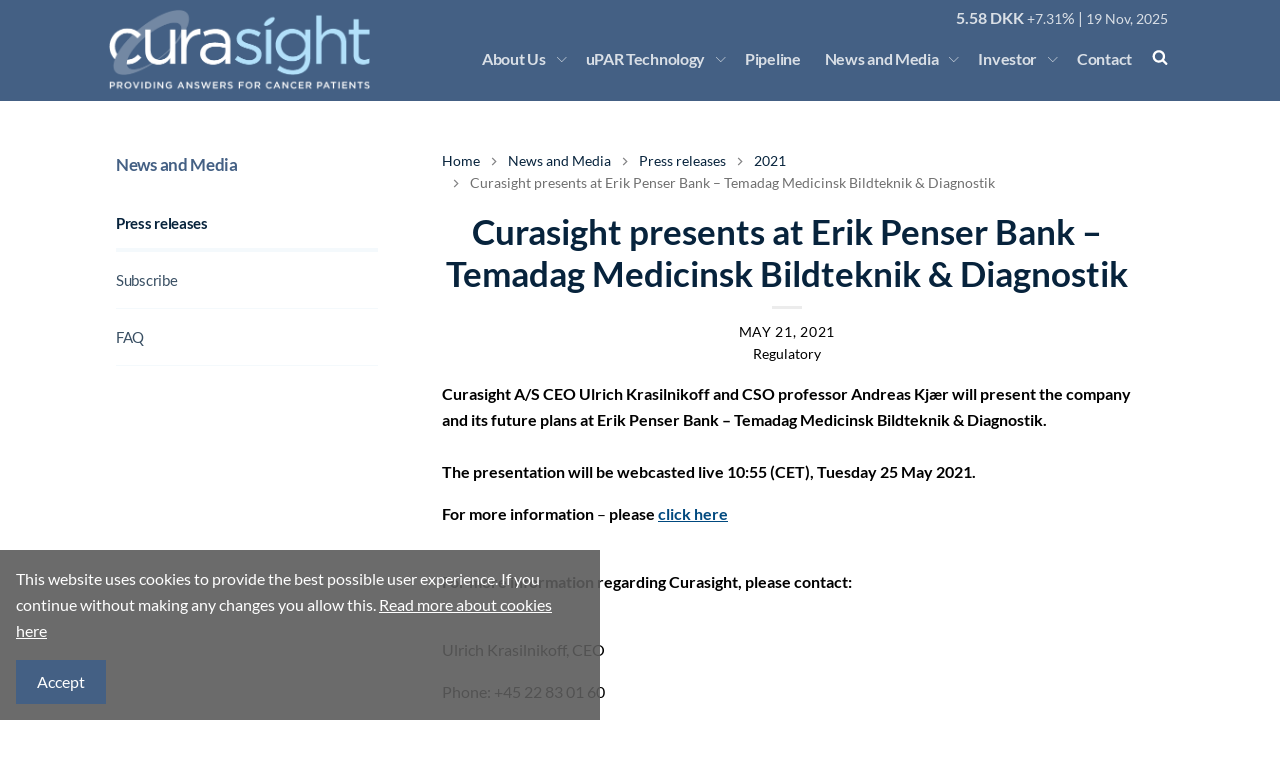

--- FILE ---
content_type: text/html; charset=utf-8
request_url: https://www.curasight.com/news/press-releases/2021/curasight-presents-at-erik-penser-bank--temadag-medicinsk-bildteknik--diagnostik/
body_size: 6800
content:
<!DOCTYPE html>
<html lang="en">
<head>
	

<title>Curasight presents at Erik Penser Bank – Temadag Medicinsk Bildteknik & Diagnostik - Curasight</title>
<meta property="og:title" content="Curasight presents at Erik Penser Bank – Temadag Medicinsk Bildteknik & Diagnostik - Curasight" />
<meta name="twitter:title" content="Curasight presents at Erik Penser Bank – Temadag Medicinsk Bildteknik & Diagnostik - Curasight" />
<link rel="canonical" href="https://www.curasight.com/news/press-releases/2021/curasight-presents-at-erik-penser-bank--temadag-medicinsk-bildteknik--diagnostik/">
<meta charset="utf-8" />
<meta http-equiv="X-UA-Compatible" content="IE=edge" />
<meta name="viewport" content="width=device-width, initial-scale=1.0" />
<meta property="og:url" content="https://www.curasight.com/news/press-releases/2021/curasight-presents-at-erik-penser-bank--temadag-medicinsk-bildteknik--diagnostik/" />
<meta name="twitter:url" content="https://www.curasight.com/news/press-releases/2021/curasight-presents-at-erik-penser-bank--temadag-medicinsk-bildteknik--diagnostik/" />
<meta property="og:type" content="website"/>

<meta name="Description" content="Curasight A/S CEO Ulrich Krasilnikoff and CSO professor Andreas Kjær will present the company and its future plans at Erik Penser Bank – Temadag Medicinsk Bildteknik & Diagnostik.<br><br>The presentation will be webcasted live 10:55 (CET), Tuesday 25 May 2021." />
<meta property="og:description" content="Curasight A/S CEO Ulrich Krasilnikoff and CSO professor Andreas Kjær will present the company and its future plans at Erik Penser Bank – Temadag Medicinsk Bildteknik & Diagnostik.<br><br>The presentation will be webcasted live 10:55 (CET), Tuesday 25 May 2021." />
<meta name="twitter:description" content="Curasight A/S CEO Ulrich Krasilnikoff and CSO professor Andreas Kjær will present the company and its future plans at Erik Penser Bank – Temadag Medicinsk Bildteknik & Diagnostik.<br><br>The presentation will be webcasted live 10:55 (CET), Tuesday 25 May 2021." />
<meta name="twitter:card" content="summary">


<style id="_cssgrid">#_44-2{grid-area:1/1/21/25;}@media(max-width: 768px) {._section-container[data-id^="44-"] ._grid { display: block; }}#_211-2{grid-area:1/1/17/25;}#_211-4{grid-area:17/1/27/25;}#_211-5{grid-area:56/1/85/25;}@media(max-width: 768px) {._section-container[data-id^="211-"] ._grid { display: block; }}#_11-1{grid-area:15/1/32/17;}#_11-2{grid-area:14/1/20/14;}#_11-3{grid-area:1/1/12/25;}#_11-4{grid-area:1/17/38/25;}#_11-5{grid-area:1/1/15/13;}@media(max-width: 768px){#_11-1{grid-area:14/1/24/13;}#_11-2{grid-area:14/1/20/14;}#_11-3{grid-area:1/1/12/25;}#_11-4{grid-area:1/13/29/25;}#_11-5{grid-area:1/1/14/13;}}@media(max-width: 667px){#_11-1{grid-area:14/1/24/25;}#_11-3{grid-area:1/1/6/25;}#_11-4{grid-area:24/1/52/25;}#_11-5{grid-area:1/1/14/25;}}</style>
<style id="_iegrid">#_44-2{-ms-grid-row:1;-ms-grid-column:1;-ms-grid-row-span:20;-ms-grid-column-span:24;}#_211-2{-ms-grid-row:1;-ms-grid-column:1;-ms-grid-row-span:16;-ms-grid-column-span:24;}#_211-4{-ms-grid-row:17;-ms-grid-column:1;-ms-grid-row-span:10;-ms-grid-column-span:24;}#_211-5{-ms-grid-row:56;-ms-grid-column:1;-ms-grid-row-span:29;-ms-grid-column-span:24;}#_11-1{-ms-grid-row:15;-ms-grid-column:1;-ms-grid-row-span:17;-ms-grid-column-span:16;}#_11-2{-ms-grid-row:14;-ms-grid-column:1;-ms-grid-row-span:6;-ms-grid-column-span:13;}#_11-3{-ms-grid-row:1;-ms-grid-column:1;-ms-grid-row-span:11;-ms-grid-column-span:24;}#_11-4{-ms-grid-row:1;-ms-grid-column:17;-ms-grid-row-span:37;-ms-grid-column-span:8;}#_11-5{-ms-grid-row:1;-ms-grid-column:1;-ms-grid-row-span:14;-ms-grid-column-span:12;}@media(max-width: 768px){#_11-1{-ms-grid-row:14;-ms-grid-column:1;-ms-grid-row-span:10;-ms-grid-column-span:12;}#_11-2{-ms-grid-row:14;-ms-grid-column:1;-ms-grid-row-span:6;-ms-grid-column-span:13;}#_11-3{-ms-grid-row:1;-ms-grid-column:1;-ms-grid-row-span:11;-ms-grid-column-span:24;}#_11-4{-ms-grid-row:1;-ms-grid-column:13;-ms-grid-row-span:28;-ms-grid-column-span:12;}#_11-5{-ms-grid-row:1;-ms-grid-column:1;-ms-grid-row-span:13;-ms-grid-column-span:12;}}@media(max-width: 667px){#_11-1{-ms-grid-row:14;-ms-grid-column:1;-ms-grid-row-span:10;-ms-grid-column-span:24;}#_11-3{-ms-grid-row:1;-ms-grid-column:1;-ms-grid-row-span:5;-ms-grid-column-span:24;}#_11-4{-ms-grid-row:24;-ms-grid-column:1;-ms-grid-row-span:28;-ms-grid-column-span:24;}#_11-5{-ms-grid-row:1;-ms-grid-column:1;-ms-grid-row-span:13;-ms-grid-column-span:24;}}</style>


<link rel="stylesheet" href="/main.css?1749556059502" type="text/css">



<link rel="apple-touch-icon" sizes="180x180" href="/favicons/apple-touch-icon.png">
<link rel="icon" type="image/png" sizes="32x32" href="/favicons/favicon-32x32.png">
<link rel="icon" type="image/png" sizes="16x16" href="/favicons/favicon-16x16.png">
<link rel="manifest" href="/favicons/site.webmanifest">
<link rel="mask-icon" href="/favicons/safari-pinned-tab.svg" color="#446084">
<link rel="shortcut icon" href="/favicons/favicon.ico">
<meta name="msapplication-TileColor" content="#ffffff">
<meta name="msapplication-config" content="/favicons/browserconfig.xml">
<meta name="theme-color" content="#ffffff">

<link rel="alternate" hreflang="en" href="https://www.curasight.com/news/press-releases/2021/curasight-presents-at-erik-penser-bank--temadag-medicinsk-bildteknik--diagnostik/" />







</head>
<body class="no-js live page211 sticky-all subnav-type-hover subnav-width-auto nav-thirdlevel-hidden nav-swipe-right nav-toggle-right">
    <div id="top"></div>
    <svg style="display: none;">
    <symbol id="svg-Close" viewBox="0 0 44 44"><path d="M38.824 0L44 5.178 5.176 44 0 38.825 38.824 0z" fill="currentColor"></path><path d="M5.176 0L44 38.825 38.824 44 0 5.178 5.176 0z"  fill="currentColor"></path></symbol><symbol id="svg-Nav-hide" viewBox="0 0 26 26"><svg xmlns="http://www.w3.org/2000/svg" viewBox="0 0 1024 1024"><path fill="currentColor" d="M0 789q0 5 2 10t5 8q8 8 18.5 8t18.5-8l442-442 443 442q8 8 18.5 8t17.5-8q8-7 8-17.5t-8-18.5L504 310q-7-7-17.5-7t-18.5 7L7 771q-3 4-5 8.5T0 789z"/></svg></symbol><symbol id="svg-Nav-show" viewBox="0 0 26 26"><svg xmlns="http://www.w3.org/2000/svg" viewBox="0 0 1024 1024"><path fill="currentColor" d="M0 329q0-5 2-10t5-9q8-7 18.5-7t18.5 7l442 443 443-443q8-7 18.5-7t17.5 7q8 8 8 18.5t-8 18.5L504 807q-7 8-17.5 8t-18.5-8L7 347q-3-4-5-9t-2-10v1z"/></svg></symbol><symbol id="svg-LinkedIn" viewBox="0 0 1792 1792"><path d="M477 625v991H147V625h330zm21-306q1 73-50.5 122T312 490h-2q-82 0-132-49t-50-122q0-74 51.5-122.5T314 148t133 48.5T498 319zm1166 729v568h-329v-530q0-105-40.5-164.5T1168 862q-63 0-105.5 34.5T999 982q-11 30-11 81v553H659q2-399 2-647t-1-296l-1-48h329v144h-2q20-32 41-56t56.5-52 87-43.5T1285 602q171 0 275 113.5t104 332.5z" fill="currentColor"></path></symbol><symbol id="svg-YouTube-play" viewBox="0 0 147 147"><path d="M73.5 147C32.907 147 0 114.093 0 73.5S32.907 0 73.5 0 147 32.907 147 73.5 114.093 147 73.5 147zm29.01-73.29L55.59 50.327a2 2 0 0 0-2.892 1.79v46.767a2 2 0 0 0 2.892 1.79l46.92-23.384a2 2 0 0 0 0-3.58z" fill="currentColor" fill-rule="evenodd"></path></symbol><symbol id="svg-Search" viewBox="0 0 1792 1792"><path fill="currentColor" d="M1216 832q0-185-131.5-316.5t-316.5-131.5-316.5 131.5-131.5 316.5 131.5 316.5 316.5 131.5 316.5-131.5 131.5-316.5zm512 832q0 52-38 90t-90 38q-54 0-90-38l-343-342q-179 124-399 124-143 0-273.5-55.5t-225-150-150-225-55.5-273.5 55.5-273.5 150-225 225-150 273.5-55.5 273.5 55.5 225 150 150 225 55.5 273.5q0 220-124 399l343 343q37 37 37 90z"/></symbol><symbol id="svg-E-mail" viewBox="0 0 1792 1792"><path d="M1792 710v794q0 66-47 113t-113 47H160q-66 0-113-47T0 1504V710q44 49 101 87 362 246 497 345 57 42 92.5 65.5t94.5 48 110 24.5h2q51 0 110-24.5t94.5-48 92.5-65.5q170-123 498-345 57-39 100-87zm0-294q0 79-49 151t-122 123q-376 261-468 325-10 7-42.5 30.5t-54 38-52 32.5-57.5 27-50 9h-2q-23 0-50-9t-57.5-27-52-32.5-54-38T639 1015q-91-64-262-182.5T172 690q-62-42-117-115.5T0 438q0-78 41.5-130T160 256h1472q65 0 112.5 47t47.5 113z" fill="currentColor"></path></symbol>    
</svg>




<a class="_skiplink" id="_skiptocontent" href="#_main" accesskey="s"><span>Skip to main content</span></a><a class="_skiplink" id="_skiptonav" href="#_mainnav"><span>Skip to navigation</span></a><a class="_skiplink" id="_skiptosearch" href="#"><span>Skip to search</span></a>

<header>
    <div id="_mobile-header"><a class="_logotype" href="/"><img src="/files/images/curasight-site-logo.png" alt="Curasight"></a><button role="button" id="_toggle-nav" aria-expanded="false" aria-controls="_mobile-menu">
        <span>
            <span class="show">Menu</span>
            <span class="hide">Close</span>
        </span>
    </button></div>
    <div id="_mobile-menu" class="_mobile-menu">
        <div class="_mobile-menu-row _row-0">
    <div class="_searchform desktop-lightbox mob-regular">
       <form action="/search/">
            <input aria-label="Search" class="_searchbox" placeholder="Search" name="q" value="" autocomplete="off" /><button aria-label="Submit search"><svg role="img" width="1792" height="1792" viewBox="0 0 1792 1792">
        <use xlink:href="#svg-Search"></use>
    </svg></button>
            <div class="_instantsearch" data-nohits="No results found"></div>
        </form>
        
        <button class="_toggleSearch" aria-hidden="true"><svg role="img" width="1792" height="1792" viewBox="0 0 1792 1792">
        <use xlink:href="#svg-Search"></use>
    </svg></button>
        
    </div>
</div>
        <div id="_desktop-header"><div class="_cell-0-0"></div><div class="_cell-0-1"><a href="/investor/the-share/" id="_ticker"><div class="ticker">
    <div class="_ticker-text">
        <strong><span class="_ticker-price">&nbsp;</span> DKK</strong>
        <span class="_ticker-changePerc">&nbsp;</span>%
        | <span data-tickerformat="D MMM, YYYY" data-when="QuoteTime"></span>
    </div>
</div>
</a><!-- --></div><div class="_cell-0-2"></div><div class="_cell-1-0"></div><div class="_cell-1-1"><a class="_logotype" href="/"><img src="/files/images/curasight-site-logo.png" alt="Curasight"></a><nav id="_mainnav" aria-label="Main navigation">
<ul id="_menu1" class="level1" data-togglelabel="Toggle navigation"><li><a  href="/about-us/">About Us</a><ul id="_menu12" class="level2" aria-hidden="true"><li><a  href="/about-us/our-motivation/">Our Motivation</a></li><li><a  href="/about-us/management-team/">Management Team</a></li><li><a  href="/about-us/board-of-directors/">Board of Directors</a></li><li><a  href="/about-us/history/">History</a></li></ul></li><li><a  href="/technology/">uPAR Technology</a><ul id="_menu16" class="level2" aria-hidden="true"><li><a  href="/technology/upar-theranostics/">uPAR Theranostics</a></li><li><a  href="/technology/utrace/">uTRACE®</a></li><li><a  href="/technology/utreat/">uTREAT®</a></li><li><a  href="/technology/disease-areas/">Disease Areas</a></li><li><a  href="/technology/partnering/">Partnering</a></li><li><a  href="/technology/publications/">Publications</a></li></ul></li><li><a  href="/pipeline/">Pipeline</a></li><li class="expanded"><a  href="/news/">News and Media</a><ul id="_menu27" class="level2" aria-hidden="true"><li class="expanded"><a  href="/news/press-releases/">Press releases</a></li><li><a  href="/news/subscribe/">Subscribe</a></li><li><a  href="/news/frequently-asked-questions/">FAQ</a></li></ul></li><li><a  href="/investor/">Investor</a><ul id="_menu22" class="level2" aria-hidden="true"><li><a  href="/investor/curasight-as-an-investment/">Curasight as an investment</a></li><li><a  href="/investor/reports/">Financial reports</a></li><li><a  href="/investor/the-share/">The Share</a></li><li><a  href="/investor/general-meetings/">General meetings</a></li><li><a  href="/investor/calendar/">Calendar</a></li><li><a  href="/investor/events/">Events</a></li><li><a  href="/investor/corporate-governance/">Corporate Governance</a></li><li><a  href="/investor/analyst-coverage/">Analysts</a></li><li><a  href="/investor/warrant-to3/">Warrant TO3</a></li><li><a  href="/investor/rights-issue-2025/">Rights Issue 2025</a></li><li><a  href="/investor/archive-financing/">Archive financing</a></li></ul></li><li><a  href="/contact/">Contact</a></li></ul></nav>
    <div class="_searchform desktop-lightbox mob-regular">
       <form action="/search/">
            <input aria-label="Search" class="_searchbox" placeholder="Search" name="q" value="" autocomplete="off" /><button aria-label="Submit search"><svg role="img" width="1792" height="1792" viewBox="0 0 1792 1792">
        <use xlink:href="#svg-Search"></use>
    </svg></button>
            <div class="_instantsearch" data-nohits="No results found"></div>
        </form>
        
        <button class="_toggleSearch" aria-hidden="true"><svg role="img" width="1792" height="1792" viewBox="0 0 1792 1792">
        <use xlink:href="#svg-Search"></use>
    </svg></button>
        
    </div>
</div><div class="_cell-1-2"></div></div>
        
    </div>
</header>
    
<nav class="breadcrumb" aria-label="Breadcrumb"><ul><li><a href="/">Home</a></li><li><a href="/news/">News and Media</a></li><li><a href="/news/press-releases/">Press releases</a></li><li><a href="/news/press-releases/2021/">2021</a></li><li><p>Curasight presents at Erik Penser Bank – Temadag Medicinsk Bildteknik & Diagnostik</p></li></ul></nav>

    <div id="_middleregion"><div id="_leftregion">
		<div data-id="44-1" class="_section-container">
			
			<div class="_section">
				<div class="_grid">
					
            <div id="_44-2" class="_block">
                
        
        <div class="_block-content">
            
<nav id="subnav" aria-label="Section">
<h2><a href="/news/">News and Media</a></h2><ul><li class="expanded"><a href="/news/press-releases/">Press releases</a></li><li><a href="/news/subscribe/">Subscribe</a></li><li><a href="/news/frequently-asked-questions/">FAQ</a></li></ul>
</nav>
        </div>
        
    
            </div>
        
				</div>
			</div>
			
		</div>
	</div><main id="_main">
		<div data-id="211-1" class="_section-container">
			
			<div class="_section">
				<div class="_grid">
					
            <div id="_211-2" class="_block">
                
        
        <div class="_block-content">
            
<style>._pagecontent-22 *:nth-child(1) {
        -ms-grid-row: 1;
        -ms-grid-column: 1;
        -ms-grid-row-span: 1;
        -ms-grid-column-span: 6;
        grid-area: 1/1/2/7;
    }._pagecontent-22 *:nth-child(2) {
        -ms-grid-row: 2;
        -ms-grid-column: 1;
        -ms-grid-row-span: 1;
        -ms-grid-column-span: 6;
        grid-area: 2/1/3/7;
    }._pagecontent-22 *:nth-child(3) {
        -ms-grid-row: 3;
        -ms-grid-column: 1;
        -ms-grid-row-span: 1;
        -ms-grid-column-span: 6;
        grid-area: 3/1/4/7;
    }._pagecontent-22 *:nth-child(4) {
        -ms-grid-row: 4;
        -ms-grid-column: 1;
        -ms-grid-row-span: 1;
        -ms-grid-column-span: 6;
        grid-area: 4/1/5/7;
    }._pagecontent-22 *:nth-child(5) {
        -ms-grid-row: 5;
        -ms-grid-column: 1;
        -ms-grid-row-span: 1;
        -ms-grid-column-span: 6;
        grid-area: 5/1/6/7;
    }._pagecontent-22 *:nth-child(6) {
        -ms-grid-row: 6;
        -ms-grid-column: 1;
        -ms-grid-row-span: 1;
        -ms-grid-column-span: 6;
        grid-area: 6/1/7/7;
    }._pagecontent-22 *:nth-child(7) {
        -ms-grid-row: 7;
        -ms-grid-column: 1;
        -ms-grid-row-span: 1;
        -ms-grid-column-span: 6;
        grid-area: 7/1/8/7;
    }._pagecontent-22 *:nth-child(8) {
        -ms-grid-row: 8;
        -ms-grid-column: 1;
        -ms-grid-row-span: 1;
        -ms-grid-column-span: 6;
        grid-area: 8/1/9/7;
    }._pagecontent-22 *:nth-child(9) {
        -ms-grid-row: 9;
        -ms-grid-column: 1;
        -ms-grid-row-span: 1;
        -ms-grid-column-span: 6;
        grid-area: 9/1/10/7;
    }._pagecontent-22 { 
    grid-template-columns: auto 1fr 1fr 1fr 1fr 1fr; 
    -ms-grid-columns: auto 1fr 1fr 1fr 1fr 1fr; 
}</style>

<div class="_pagecontent _pagecontent-22">

<h1 class="__name">Curasight presents at Erik Penser Bank – Temadag Medicinsk Bildteknik & Diagnostik</h1><p class="__created">May 21, 2021</p><div class="_label">Regulatory</div><p class="__intro">Curasight A/S CEO Ulrich Krasilnikoff and CSO professor Andreas Kjær will present the company and its future plans at Erik Penser Bank – Temadag Medicinsk Bildteknik & Diagnostik.<br><br>The presentation will be webcasted live 10:55 (CET), Tuesday 25 May 2021.</p><div class="__bodytext"><p><span><span><strong>For more information </strong>&ndash; <strong>please </strong><a href="https://youtu.be/Y1hnTJ7FHDs"><strong>click here</strong></a></span></span></p></div><div class="__contactinfo">&nbsp;<p><strong><span><span><span><span><span>For more information regarding Curasight, please contact:</span></span></span></span></span></strong><br />&nbsp;</p><p><span><span><span><span>Ulrich Krasilnikoff, <span>CEO </span></span></span></span></span></p><p><span><span><span><span>Phone: +45 22 83 01 60</span></span></span></span></p><p><span><span><span><span>E-mail: </span><a href="/cdn-cgi/l/email-protection#7306183310060112001a141b075d101c1e"><span><span><span><span class="__cf_email__" data-cfemail="44312f0427313625372d232c306a272b29">[email&#160;protected]</span></span></span></span></a> </span></span></span></p><p><span><span><span><a href="http://www.curasight.com/"><span><span>www.curasight.com</span></span></a></span></span></span></p></div><div class="__files"><h2>Downloads</h2><ul><li><a href="/files/Main/19744/3351363/press-release-21-05-2021.pdf">Press Release 21-05-2021</a></li></ul></div><div class="_relatedImages"></div><div class="__companyinfo"><p><span><span><span><span><strong><span>Curasight </span></strong><span>is a clinical development company based in Copenhagen, Denmark. The company is a pioneer in the field of exploiting a novel Positron Emissions Tomography (PET) imaging platform targeting the urokinase-type plasminogen activator receptor (&ldquo;uPAR&rdquo;). The technology is expected to improve diagnosis and risk stratification in multiple cancer types. </span></span></span></span></span></p><br />&nbsp;</div>
</div>
        </div>
        
    
            </div>
        
            <div id="_211-4" class="_block">
                
        
        <div class="_block-content">
            

<div id="socialbuttons">
    <div class="share-links-title"></div>
    <div class="share-links"><a class="E-mail" href="/cdn-cgi/l/email-protection#[base64]"><svg width="20" height="20" role="img" aria-label="[title]" class="E-mail"><title>E-mail</title><use xlink:href="#svg-E-mail"></use></svg><span>E-mail</span></a><a class="LinkedIn" href="https://www.linkedin.com/shareArticle?mini=true&amp;url=https%3A%2F%2Fwww.curasight.com%2Fnews%2Fpress-releases%2F2021%2Fcurasight-presents-at-erik-penser-bank--temadag-medicinsk-bildteknik--diagnostik%2F&amp;title=Curasight%20presents%20at%20Erik%20Penser%20Bank%20%E2%80%93%20Temadag%20Medicinsk%20Bildteknik%20%26%20Diagnostik%20-%20Curasight" target="_blank" rel="noopener noreferrer"><svg width="20" height="20" role="img" aria-label="[title]" class="LinkedIn"><title>LinkedIn</title><use xlink:href="#svg-LinkedIn"></use></svg><span>LinkedIn</span></a></div>
</div>

        </div>
        
    
            </div>
        
				</div>
			</div>
			
		</div>
	</main></div><footer>
		<div data-id="11-1" class="_section-container background-mediumgrey space">
			
			<div class="_section">
				<div class="_grid">
					
            <div id="_11-5" class="_block">
                
        
        <div class="_block-content">
            
<img src="/files/images/curasight-site-logo.png" alt="Curasight" class="footer-logo" />

        </div>
        
    
            </div>
        
            <div id="_11-4" class="_block">
                
        
        <div class="_block-content">
            <h2>Subscribe</h2><p>Subscribe to get the latest news first.</p>

<form action="//publish.ne.cision.com/Subscription/Subscribe" method="post" class="_subscribe">
    <input type="hidden" name="subscriptionUniqueIdentifier" value="3094420cd5"/>
    <input type="hidden" name="Replylanguage" value="en"/> 
    <div class="_fields">
        <div id="3999920032122495"></div>
        <input style="display: none;" name="Language" type="checkbox" checked value="en">
        <h3>Choose type</h3>
        <div class="types">
            
            <label><input name="informationtype" type="checkbox" value="kmk,rpt,rdv"><span>Financial reports</span></label>
            
            <label><input name="informationtype" type="checkbox" value="prm"><span>Press releases</span></label>
            
        </div>
        <label>
            <span>E-mail</span>
            <input required type="email" name="Email" placeholder="E-mail">
            <div class="_result _fail">Something went wrong - please make sure you entered the correct email.</div>
        </label>
        
        <div class="_privacynotice"><p><em data-renderer-mark="true">I consent to Curasight handling my personal data. See Curasight's&nbsp;<a data-testid="link-with-safety" href="/terms-of-use/" title="/terms-of-use/" data-renderer-mark="true" class="css-1rn59kg">Terms of Use</a> for information about how we handle personal data.</em></p></div><button><span>Subscribe</span></button>
    </div>
    <div class="_result _success">Thank you. You will get an e-mail message to activate your subscription.</div>
</form>


        </div>
        
    
            </div>
        
            <div id="_11-1" class="_block">
                
        
        <div class="_block-content">
            <p>Curasight – a Danish biotech company that develops a more gentle and efficient detection and treatment of cancer. ​</p><p>Curasight's team are the pioneers behind the novel uPAR Theranostics technology. The technology minimizes irradiation of healthy tissue by combining the targeted uTREAT® radiation therapy with the precise uTRACE® diagnostics. Several investigator-initiated phase II clinical trials have been completed or are currently undertaken.</p>
        </div>
        
    
            </div>
        
				</div>
			</div>
			
		</div>
	
		<div data-id="11-2" class="_section-container background-darkgrey">
			
			<div class="_section">
				<div class="_grid">
					
            <div id="_11-3" class="_block">
                
        
        <div class="_block-content">
            

<div class="footer--bottom">

    <a href="#top" class="back-to-top">
        <svg role="img" aria-label="Back to top" width="16" viewBox="0 0 26 26"><use xlink:href="#svg-Nav-hide"></use></svg>
    </a>
    
    <ul class="footer__nav"><li><a href="/news/">News and Media</a></li><li><a href="/contact/">Contact</a></li><li><a href="/terms-of-use/">Terms of use</a></li></ul>
    
    
    <p class="footer__copyright">Copyright 2025 &copy; <strong>Curasight</strong></p>
    
</div>
    


    

    
    


        </div>
        
    
            </div>
        
				</div>
			</div>
			
		</div>
	</footer>
    
<div id="_cookiebanner-opt-in-out" class="hidden _cookiebanner-opt-in-out" data-nosnippet="true">
    <div class="_cookiebanner-opt-in-out--inner">
        <p>This website uses cookies to provide the best possible user experience. If you continue without making any changes you allow this.
<a href="/terms-of-use/">Read more about cookies here</a></p>
        <div class="_cookie-buttons">
            <button><span>Accept</span></button> 
        </div>

        

    </div>
    
</div>

    


<script data-cfasync="false" src="/cdn-cgi/scripts/5c5dd728/cloudflare-static/email-decode.min.js"></script><script>window.waasconfig = {"lang":"en","pageId":211,"template":4,"gaoptout":true,"consentFunctions":[],"initFunctions":[],"cleanupFunctions":[],"optout":true,"plausible":"curasight.com","thousandDelimiter":"","decimalSign":"","youtubedisclaimer":"","youtubeaccept":"","vimeodisclaimer":"","vimeoaccept":"","mapsdisclaimer":"","mapsaccept":""};</script><script src="/main.js?1760950319650"></script>


    <script defer src="/api/analytics"></script>

		<div class="overlay-cover"></div>
    <div class="overlay" aria-hidden="true">
        <div class="overlay__outer">
            <div class="overlay__inner">
                <button class="overlay__close">Close</button>
                <div class="overlay__content"></div>
            </div>
        </div>
    </div>
</body>
</html>


--- FILE ---
content_type: text/css; charset=UTF-8
request_url: https://www.curasight.com/main.css?1749556059502
body_size: 21614
content:
@media (min-width:1001px){#_middleregion{display:flex;margin:0 auto}}body.live._hero .Hero:first-child{margin-top:-101px;padding-top:101px}a,div,heading,ol,ul{box-sizing:border-box}html{font-size:13px}body{font-family:Lato,sans-serif;line-height:2rem;font-size:16px;background-color:#FFF;color:#000;font-weight:400}button,input,select,textarea{font-family:inherit;line-height:2rem;font-size:inherit}.Centered h1,h1.Centered{max-width:initial}#_middleregion,._section,.wrap{max-width:1080px}header{position:relative}._block{min-width:0}._searchform button,._searchform input{-webkit-appearance:none}@media (max-width:1000px){._searchform.mob-regular form{position:relative}._searchform.mob-regular input{width:100%}._searchform.mob-regular button{position:absolute;top:0;right:0}._searchform.mob-regular ._toggleSearch{display:none}._searchform:not(.mob-regular){position:relative}._searchform:not(.mob-regular) form{opacity:0;position:absolute;width:100%}._searchform:not(.mob-regular) form input{cursor:pointer}._searchform:not(.mob-regular) form button{position:absolute;right:0;top:0;pointer-events:none}._searchform:not(.mob-regular).focus-within ._toggleSearch,._searchform:not(.mob-regular).focus-within form button{pointer-events:initial}._searchform:not(.mob-regular).focus-within form{opacity:1;width:300px}._searchform:not(.mob-regular).focus-within form input{cursor:initial}._searchform:not(.mob-regular) input{width:100%;box-sizing:border-box}._searchform:not(.mob-regular) ._toggleSearch{pointer-events:none}._searchform.mob-left form{right:0;transition:width .3s,opacity .3s}._searchform.mob-right form{left:0;transition:width .3s,opacity .3s}._searchform.mob-down form{transition:top .3s,opacity .3s;top:0;right:0}._searchform.mob-down.focus-within form{top:100%}}@media (min-width:1001px){._searchform.desktop-regular form{position:relative}._searchform.desktop-regular input{width:100%}._searchform.desktop-regular button{position:absolute;top:0;right:0}._searchform.desktop-regular ._toggleSearch{display:none}._searchform:not(.desktop-regular){position:relative}._searchform:not(.desktop-regular) form{opacity:0;position:absolute;width:100%}._searchform:not(.desktop-regular) form input{cursor:pointer}._searchform:not(.desktop-regular) form button{position:absolute;right:0;top:0;pointer-events:none}._searchform:not(.desktop-regular).focus-within ._toggleSearch,._searchform:not(.desktop-regular).focus-within form button{pointer-events:initial}._searchform:not(.desktop-regular).focus-within form{opacity:1;width:300px}._searchform:not(.desktop-regular).focus-within form input{cursor:initial}._searchform:not(.desktop-regular) input{width:100%;box-sizing:border-box}._searchform:not(.desktop-regular) ._toggleSearch{pointer-events:none}._searchform.desktop-left form{right:0;transition:width .3s,opacity .3s}._searchform.desktop-right form{left:0;transition:width .3s,opacity .3s}._searchform.desktop-down form{transition:top .3s,opacity .3s;top:0;right:0}._searchform.desktop-down.focus-within form{top:100%}}._instantsearch{position:absolute;display:none;z-index:50}._searchform svg{width:auto;height:16px}@media (min-width:1001px){div._cell-0-0,div._cell-0-1{-ms-grid-row-span:1;-ms-grid-column-span:1;-ms-grid-row:1}div._cell-0-1>:nth-child(1),div._cell-1-1>:nth-child(2){margin-left:auto}#_mobile-header,._mobile-menu-row{display:none}#_desktop-header{display:grid;display:-ms-grid;grid-template-columns:1fr minmax(0,1080px) 1fr;-ms-grid-columns:1fr minmax(0,1080px) 1fr}#_desktop-header>div{display:flex}div._cell-0-0{grid-area:1/1/2/2;-ms-grid-column:1}div._cell-0-1{grid-area:1/2/2/3;-ms-grid-column:2}div._cell-0-2{grid-area:1/3/2/4;-ms-grid-row:1;-ms-grid-column:3;-ms-grid-row-span:1;-ms-grid-column-span:1}div._cell-1-0,div._cell-1-1,div._cell-1-2{-ms-grid-row:2;-ms-grid-row-span:1;-ms-grid-column-span:1}div._cell-1-0{grid-area:2/1/3/2;-ms-grid-column:1}div._cell-1-1{grid-area:2/2/3/3;-ms-grid-column:2}div._cell-1-2{grid-area:2/3/3/4;-ms-grid-column:3}header{position:sticky;top:0}body.old_ie{padding-top:101px}body.old_ie header{position:absolute;top:0;right:0;left:0}}@media (max-width:1000px){#_desktop-header>div>*{display:none}#_desktop-header>div>#_mainnav{display:block}#_mobile-header,._mobile-menu-row{display:flex}#_mobile-header>:nth-child(2){margin-left:auto}}@media (min-width:1001px){#_mainnav,#_mainnav>ul{display:flex}#_mainnav .level2>li{-webkit-column-break-inside:avoid;page-break-inside:avoid;break-inside:avoid}._sectioninfo{display:none}#_mainnav li{display:flex;flex-wrap:wrap}#_mainnav ul ul{flex-basis:100%}#_mainnav .level3 ._toggle,#_mainnav .level3 ul{display:none}#_mainnav .level1>li>ul{position:absolute;display:none;z-index:4}#_mainnav .level1>li.children-visible>ul{display:block}._toggle{transform:translateY(-1000vh);position:absolute}._toggle:focus{transform:none;position:static}#_mainnav .level2 ul{display:none}#_mainnav .level2 ul a{white-space:nowrap}#_mainnav .level2 li.children-visible>ul{display:block}#_mainnav .level2>li>._toggle{display:none}#_mainnav li{position:relative}body.old_ie #_mainnav .level1>li:hover>ul{display:block}}@media (min-width:1001px) and (hover:hover){#_mainnav .level1>li:hover>ul{display:block}}@media (min-width:1001px) and (hover:none){#_mainnav .level1>li>._toggle{transform:none;position:static}}@media (max-width:1000px){._sectioninfo{display:none}#_mainnav a{display:block;flex:1;-ms-flex:1 0 auto}#_mainnav .level1 ul{display:none}#_mainnav li{position:relative;display:flex;flex-wrap:wrap}#_mainnav ul{flex-basis:100%}#_mainnav .level1 .children-visible>ul{display:block}._mobile-menu{position:fixed;z-index:2;top:0;transition:transform .3s ease-in-out;display:none}._menumode ._mobile-menu{display:block}._menutransition ._mobile-menu{transform:none}._mobile-menu{right:0;transform:translateX(100%)}#_toggle-nav{position:relative}header{position:sticky;top:0;z-index:3}}._bg,._staticimg{background-size:cover;height:100%}#_sharegraph ._hoverline>div,._carousel_frame,._chart .bars .bar span,._chart .combinedlabel,._pie-label,._visuallyhidden,.linedots div>span,.visually-hidden,td{white-space:nowrap}@font-face{font-family:Lato;src:url(/fonts/Lato-Regular.woff2) format("woff2")}@font-face{font-family:Lato;font-weight:700;src:url(/fonts/Lato-Bold.woff2) format("woff2")}body{margin:0}._grid{width:100%;display:grid;display:-ms-grid;grid-template-columns:repeat(24,1fr);-ms-grid-columns:1fr 1fr 1fr 1fr 1fr 1fr 1fr 1fr 1fr 1fr 1fr 1fr 1fr 1fr 1fr 1fr 1fr 1fr 1fr 1fr 1fr 1fr 1fr 1fr}._block,._block-content{height:100%;box-sizing:border-box}._grid-polyfill ._grid{position:relative}._grid-polyfill ._block{position:absolute}._section,.wrap{box-sizing:border-box;margin:0 auto}.wrap:after{content:'';display:table;clear:both}._block ._bg picture,picture[data-imageid]{display:block;width:100%}._block,._block-content,._section,._section-container{position:relative}.wrap{padding:0 2rem;clear:both}a{text-decoration:none}._blocklink{position:absolute;top:0;left:0;width:100%;height:100%;z-index:1}._bg{position:absolute;top:0;left:0;width:100%;overflow:hidden}._block ._bg{padding:inherit;box-sizing:border-box}._block ._bg picture{height:100%;overflow:hidden}._staticimg{width:100%}._bg._middle ._staticimg{background-position-y:50%}._bg._top ._staticimg{background-position-y:0}._bg._bottom ._staticimg{background-position-y:100%}._bg._center ._staticimg{background-position-x:50%}._bg._left ._staticimg{background-position-x:0}._bg._right ._staticimg{background-position-x:100%}._bg img{width:100%;height:100%;object-fit:cover;position:absolute;left:0;top:0}._bg._top._left{background-position:0 0}._bg._top._left img{object-position:0 0}._bg._top._center{background-position:50% 0}._bg._top._center img{object-position:50% 0}._bg._top._right{background-position:100% 0}._bg._top._right img{object-position:100% 0}._bg._middle._left{background-position:0 50%}._bg._middle._left img{object-position:0 50%}._bg._middle._center{background-position:50% 50%}._bg._middle._center img{object-position:50% 50%}._bg._middle._right{background-position:100% 50%}._bg._middle._right img{object-position:100% 50%}._bg._bottom._left{background-position:0 100%}._bg._bottom._left img{object-position:0 100%}._bg._bottom._center{background-position:50% 100%}._bg._bottom._center img{object-position:50% 100%}._bg._bottom._right{background-position:100% 100%}._bg._bottom._right img{object-position:100% 100%}._bg._vimeo{display:flex;align-items:center;justify-content:center}._bg._vimeo>div{flex:1}._bg._vimeo._bottom{align-items:flex-end}._bg._vimeo._top{align-items:flex-start}._bg._vimeo._left{justify-content:flex-start}._bg._vimeo._right{justify-content:flex-end}._block-content picture>img,p>a>img,p>img{display:inline-block;max-width:100%;height:auto}._block-content picture>img.Centered,p>a>img.Centered,p>img.Centered{display:block;margin:0 auto}.parallax-mirror .parallax-slider{height:100%}.parallax-mirror .parallax-slider img{display:block;min-width:100%;min-height:100%}.parallax-mirror .parallax-slider img.highdensity{position:absolute;top:0;bottom:0}._hasbg ._block-content,._hasbg ._section,div._section-container._hasbg{background:0 0}._bgvideo video{position:absolute;object-fit:cover;width:100%;height:100%}._bg._top._left video{object-position:top left}._bg._top._center video{object-position:top center}._bg._top._right video{object-position:top right}._bg._middle._left video{object-position:middle left}._bg._middle._right video{object-position:middle right}._bg._bottom._left video{object-position:bottom left}._bg._bottom._center video{object-position:bottom center}._bg._bottom._right video{object-position:bottom right}button{cursor:pointer}._imagemap{position:relative}._imagemap svg{position:absolute;top:0;left:0;width:100%;height:100%}._imagemap picture>img{display:block}._carousel_dots button::after,._carousel_dots button::before,._grid._tabpanel[hidden],body.live div[data-showforvisitors]{display:none}sub,sup{line-height:0;position:relative;vertical-align:baseline}sup{top:-.5em;font-size:75%}sub{bottom:-.25em}.Centered{text-align:center}@media (max-width:375px){body.live ._hidesp{display:none}}@media (max-width:667px) and (min-width:376px){body.live ._hidesp-l{display:none}}@media (max-width:768px) and (min-width:668px){body.live ._hideta{display:none}}@media (max-width:1024px) and (min-width:769px){body.live ._hideta-l{display:none}}@media (max-width:1366px) and (min-width:1025px){body.live ._hidedt{display:none}}@media (min-width:1366px){body.live ._hidews{display:none}}._visuallyhidden{clip:rect(0 0 0 0);clip-path:inset(50%);height:1px;overflow:hidden;position:absolute;width:1px}._accordion-heading button{-webkit-appearance:none;border:0;background:0;font-size:inherit;font-family:inherit;margin:0;width:100%;text-align:inherit;line-height:inherit}.js ._accordion{height:0;overflow:hidden;transition:height .3s}._carousel{display:block;width:100%;overflow:hidden;position:relative}._carousel ._section-container{min-height:400px}._carousel_slides>div{top:0;width:100%;position:relative;display:inline-block;vertical-align:top}._carousel_frame{position:relative;overflow:hidden;line-height:0}._carousel_frame ._block{line-height:2rem;white-space:normal}._carousel_dots{position:absolute;bottom:0;width:100%;text-align:center}._carousel_dots button{background:0;border:1px solid #000;margin-left:.5rem;margin-right:.5rem;width:1rem;height:1rem;border-radius:50%;padding:0}._carousel_dots button span{position:absolute;left:-100vw}._carousel_dots button.selected{background-color:#000}._carousel_prevnext{position:absolute;top:50%;left:50%;transform:translate(-50%,-50%);width:100%}._carousel_next,._carousel_prev{position:absolute!important}._carousel_prev{left:0}._carousel_next{right:0}#_vimeodisclaimer,#_youtubedisclaimer{position:absolute;top:0;height:100%;left:0;width:100%;background-color:rgba(255,255,255,.9);box-sizing:border-box;padding:1rem;margin:0;border:2px solid #000;display:flex;align-items:center;justify-content:center;text-align:center}[data-align-h=center] ._block-content,[data-align-h=right] ._block-content{flex-direction:column;display:flex}#_vimeodisclaimer p,#_youtubedisclaimer p{max-width:650px}#_vimeodisclaimer button,#_youtubedisclaimer button{margin-top:2rem}._carousel_counter{position:absolute;bottom:7%;width:100%;text-align:center}[data-align-h=center] ._block-content>*{margin:0 auto}[data-align-h=left] ._block-content>*{margin:0}[data-align-h=right] ._block-content>*{margin:0 0 0 auto}[data-align-v=middle] ._block-content{display:flex;flex-direction:column;justify-content:center}[data-align-v=bottom] ._block-content{display:flex;flex-direction:column;justify-content:flex-end}[data-align-v=bottom] ._block-content picture>img{display:block}[data-align-v=pushbottom] ._block-content{display:flex;flex-direction:column}#_cookiebanner-opt-in-out.hidden,._cookiebanner-opt-in-out--settings:not(.visible){display:none}[data-align-v=pushbottom] ._block-content>:last-child{margin-top:auto}[data-align-v=middle]:not([data-align-h]) ._block-content>*,[data-align-v=bottom]:not([data-align-h]) ._block-content>*,[data-align-v=pushbottom]:not([data-align-h]) ._block-content>*{width:100%}._section-container ._section ._block._blockcollapse,._section-container ._section ._block._blockcollapse ._block-content{padding-bottom:0}._section-container ._section ._block._blockcollapse+._block,._section-container ._section ._block._blockcollapse+._block ._block-content{padding-top:0}._cookiebanner-opt-in-out--inner{position:relative}._cookiebanner-opt-in-out--error-list li{color:red}#disclaimer1 label>span{display:block}#disclaimer1 button,.disclaimerError{display:none}#_toggle-nav .show,._skiplink{display:block}header{z-index:3}header ul{list-style:none;padding:0;margin:0}._skiplink{position:absolute;top:3rem;left:calc(50vw - 100px);z-index:1000;background:#fff;padding:1rem;transform:translateY(-1000vh)}._skiplink:focus{transform:none}#_toggle-nav{z-index:3;-webkit-appearance:none;border:0;padding:0;text-align:center;width:60px;height:60px}#_toggle-nav span span{position:absolute;bottom:0;width:100%}#_toggle-nav .hide{display:none}#_toggle-nav::after,#_toggle-nav>span::after,#_toggle-nav>span::before{content:'';background-color:currentColor;position:absolute;height:2px;width:40px;left:10px;transition:all .3s}#_toggle-nav>span{display:block}#_toggle-nav>span::before{top:13px}#_toggle-nav>span::after{top:27px}#_toggle-nav::after,._menutransition #_toggle-nav>span::after,._menutransition #_toggle-nav>span::before{top:20px}._menutransition #_toggle-nav .show{display:none}#_mainnav ._toggle svg,._menutransition #_toggle-nav .hide{display:block}._menutransition #_toggle-nav::after{opacity:0}._menutransition #_toggle-nav>span::before{transform:rotate(45deg)}._menutransition #_toggle-nav>span::after{transform:rotate(-45deg)}#_mainnav ._toggle{margin:0;padding:0;border:0}#_mainnav ._toggle .hide{display:none}#_mainnav ._toggle .show,#_mainnav .children-visible>._toggle .hide{display:block}#_mainnav .children-visible>._toggle .show{display:none}._orderbook td:nth-child(1),._orderbook td:nth-child(2),._orderbook th:nth-child(1),._orderbook th:nth-child(2){text-align:right;width:10%}._orderbook td:nth-child(5),._orderbook td:nth-child(6),._orderbook th:nth-child(5),._orderbook th:nth-child(6){text-align:left;width:10%}._orderbook td:nth-child(3),._orderbook td:nth-child(4),._orderbook th:nth-child(3),._orderbook th:nth-child(4){width:30%;padding:0 10px}._orderbook td:nth-child(3)>div,._orderbook td:nth-child(4)>div,._orderbook th:nth-child(3)>div,._orderbook th:nth-child(4)>div{position:relative}._orderbook td:nth-child(3)>div div,._orderbook td:nth-child(4)>div div,._orderbook th:nth-child(3)>div div,._orderbook th:nth-child(4)>div div{position:absolute;top:50%;height:8px;margin-top:-4px}._orderbook td:nth-child(3) div,._orderbook th:nth-child(3) div{right:0}._orderbook td:nth-child(4) div,._orderbook th:nth-child(4) div{left:0}._pagecontent,._pagelist .item{display:grid;display:-ms-grid}._pagelist-filter ._tabs a{display:inline-block;padding:0 1rem}._pagelist-grid{display:grid;grid-gap:2rem;grid-template-columns:repeat(auto-fill,minmax(250px,1fr));grid-auto-rows:2rem;opacity:0}._pagelist-grid h2{grid-column:1/-1}._pagelist-grid.loaded{opacity:1}.ie ._pagelist-grid{display:flex;flex-wrap:wrap;width:calc(100% + 2rem);max-width:none;margin-left:-1rem}.ie ._pagelist-grid .item{width:calc(33.33% - 2rem);margin:1rem}#searchresults ul{list-style:none;margin:0;padding:0}#_sharegraph{display:grid;display:ms-grid}#_sharegraph ._newsjson,#_sharegraph._hidenews ._newsitems{display:none}#_sharegraph ._chart-container{position:relative}#_sharegraph ._y-axis{min-width:50px;line-height:0}#_sharegraph ._margin,#_sharegraph ._timeline{line-height:normal;font-size:75%}#_sharegraph ._y-axis span{transform:none}#_sharegraph ._newsitems{grid-row:2;grid-column:2;-ms-grid-row:2;-ms-grid-column:2;position:relative}#_sharegraph ._newsitems div{background:#000;width:4px;height:4px;transform:translate(-50%,-50%);border-radius:50%;position:absolute;z-index:1}#_sharegraph ._volumeLabel{grid-row:3;grid-column:2;-ms-grid-row:3;-ms-grid-column:2;border-bottom:1px solid #000;font-size:75%}#_sharegraph ._volume{margin-bottom:1px;margin-top:2rem;grid-row:3;grid-column:2;-ms-grid-row:3;-ms-grid-column:2;height:60px;position:relative}#_sharegraph ._volume div,#_sharegraph ._volume span{position:absolute;bottom:0}#_sharegraph ._volume div div{display:block;background:#ccc;width:80%;max-width:40px;top:0;transform:translateX(-50%)}#_sharegraph ._volume span{top:-2rem;transform:translateX(-50%);display:none;z-index:1}#_sharegraph ._volume .hover div{background:#000}#_sharegraph ._volume .hover span{display:block}#_sharegraph ._gridlines{border-bottom:1px solid #ccc;z-index:1}#_sharegraph ._timeline{grid-row:4;grid-column:2;-ms-grid-row:4;-ms-grid-column:2}#_sharegraph ._timeline div{position:relative;height:1rem}#_sharegraph ._timeline span{position:absolute;border-left:1px solid #ccc;padding-left:3px}#_sharegraph ._hoverline{position:absolute;top:0;bottom:0;left:20px;width:0;z-index:2;pointer-events:none;display:none;border-left:1px solid #ccc}#_sharegraph ._hoverline.hasnews{pointer-events:initial}#_sharegraph ._navchart.dragging ._cover,#_sharegraph ._navchart.dragging ._handle,#_sharegraph ._navchart.dragging ._navcover,#_sharegraph ._years,._chart .bars .bar span,._chart .combinedlabel,._chart-area:after,._chart-area>svg{pointer-events:none}#_sharegraph ._hoverline>span{transition:top .1s;width:8px;height:8px;border-radius:50%;margin-left:-4px;margin-top:-4px;position:absolute;box-sizing:border-box;border:1px solid #fff;box-shadow:0 0 0 4px rgba(0,0,0,.1)}#_sharegraph ._hoverline>div{box-sizing:border-box;background:rgba(255,255,255,.9);border:1px solid #ccc;padding:5px 10px;position:absolute;display:block;margin-bottom:20px;left:50%;transform:translateX(-50%);line-height:20px}#_sharegraph ._hoverline>div span{float:none}#_sharegraph ._hoverline>div ._dot{display:inline-block;width:10px;height:10px;margin-right:3px;margin-top:2px;border-radius:50%}#_sharegraph ._handle{cursor:e-resize;position:absolute;top:0;height:100%;width:20px;transform:translateX(-50%);z-index:3}#_sharegraph ._cover{position:absolute;top:0;height:100%;background:rgba(255,255,255,.6);z-index:2}#_sharegraph ._cover._leftcover{left:0}#_sharegraph ._cover._rightcover{right:0}#_sharegraph ._navcover{position:absolute;border:1px solid #ccc;box-sizing:border-box;cursor:-webkit-grab;z-index:2;height:100%;right:0}#_sharegraph ._years div{z-index:1;position:absolute;font-size:75%;border-left:1px solid #fff;padding-left:3px;height:100%}#_sharegraph ._years div span{position:absolute;bottom:3px;line-height:normal}#_sharegraph ._navchart{grid-row:5;grid-column:2;-ms-grid-row:5;-ms-grid-column:2;position:relative;height:4rem;margin-top:2rem;overflow:hidden}#_sharegraph ._navchart svg{position:absolute;left:0;width:100%;height:100%}#subnav li{position:relative}#subnav._expandable li:not(.expanded)>ul{display:none}._togglesubnav{position:absolute;right:0;top:0;margin:0;padding:0;border:0}._togglesubnav svg{display:block}._togglesubnav .hide{display:none}._togglesubnav .show,.expanded>._togglesubnav .hide{display:block}._subscribe ._result,._subscribe .textfield.waasvalidate,._subscribe._success ._fields,.expanded>._togglesubnav .show{display:none}._chart,._subscribe._fail ._fail,._subscribe._success ._success{display:block}._chart{margin:0;position:relative}._chart .combinedlabel{display:none;position:absolute;background:rgba(255,255,255,.9);box-shadow:0 2px 4px rgba(0,0,0,.18);padding:1rem;left:50%;transform:translateX(-50%);margin-bottom:1rem}._chart .combinedlabel ._lbl{padding-left:1rem;position:relative}._chart .combinedlabel ._lbl::after{content:': '}._chart .combinedlabel ._lbl::before,._chart-area:after,._pie-connect:after,._x-axis-grouping span::before,.legend .symbol.line:before,.share-links:before,.table-responsive.has-scroll::after{content:''}._chart .combinedlabel ._lbl::before{position:absolute;width:8px;height:8px;left:0;top:.5rem;border-radius:50%}._chart .combinedlabels{z-index:3;display:flex}._chart .combinedlabels>div{flex:1;position:relative}._chart .combinedlabels>div:focus,._chart .combinedlabels>div:hover{background-color:rgba(255,255,255,.2)}._chart .combinedlabels>div:focus .combinedlabel,._chart .combinedlabels>div:hover .combinedlabel{display:block}._chart .bars{z-index:1;display:flex}._chart .bars div{display:flex;flex:1}._chart .bars .bar{position:relative;margin:0 auto;min-width:1px;display:block;text-align:center}._chart .bars .stackedbar{position:relative}._chart .bars .stackedbar .bar{position:absolute;left:50%;transform:translateX(-50%);width:100%}._chart .nolabel span{display:none}._chart .hoverlabel .bar span{opacity:0}._chart .hoverlabel:hover .bar span{opacity:1}._chart .label-above .bar>span{display:block;transform:translate(0,-100%);position:relative;z-index:1}._chart .chartSymbol,._chart .label-center .bar>span{position:absolute;top:50%;transform:translate(-50%,-50%)}._chart .label-center .bar>span{z-index:1}._chart .chartSymbol{left:50%;width:10px}._chart polygon{fill-opacity:.75}._chart._pie ._chart-area:after{padding-bottom:100%}._chart-title{padding-bottom:1em}._chart-container{display:grid;display:-ms-grid;grid:auto 1fr auto/auto 1fr auto;-ms-grid-columns:auto 1fr auto;-ms-grid-rows:auto 1fr auto;justify-content:stretch}._y-axis{display:flex;flex-direction:column}._y-axis.left{grid-row:2;grid-column:1;-ms-grid-row:2;-ms-grid-column:1;text-align:right}._y-axis.left.top{grid-row:1;-ms-grid-row:1;min-height:2rem}._y-axis.left.bottom{grid-row:3;-ms-grid-row:3}._y-axis.right{grid-row:2;grid-column:3;-ms-grid-row:2;-ms-grid-column:3;text-align:left}._y-axis.right.top{grid-row:1;-ms-grid-row:1;min-height:2rem}._y-axis.right.bottom{grid-row:3;-ms-grid-row:3}._y-axis span{transform:translateY(-1rem);flex:1}._chart-area{position:relative;box-sizing:border-box;grid-row:2;grid-column:2;-ms-grid-row:2;-ms-grid-column:2}._chart-area:after{display:block;width:100%}._chart-area>div,._chart-area>svg{position:absolute;width:100%;left:0;top:0;bottom:1px}._chart-area>svg{z-index:1}._chart-area line{stroke-linecap:round;stroke-width:2px}.linedots div{position:absolute;z-index:2;width:20px;height:20px;margin-left:-10px;margin-top:-10px;border-radius:50%}.linedots div>span{position:absolute}.linedots div.label-above,.linedots div.label-below{text-align:center}.linedots div.label-above>span,.linedots div.label-below>span{transform:translateX(-50%)}.legend .symbol.line:before,.linedots div.label-left>span,.linedots div.label-right>span{transform:translateY(-50%);top:50%}.linedots div.label-above span{bottom:100%}.linedots div.label-below span{top:100%}.linedots div.label-right span{left:100%}.linedots div.label-left span{right:100%}.linedots div.hoverlabel>span{opacity:0}.linedots div.hoverlabel:hover>span{opacity:1}._gridlines{grid-row:2;grid-column:2;-ms-grid-row:2;-ms-grid-column:2;display:flex;flex-direction:column}._gridlines span{flex:1}._x-axis{grid-row:3;grid-column:2;-ms-grid-row:3;-ms-grid-column:2;position:relative;display:flex}._x-axis span{flex:1;text-align:center}._x-axis-grouping{position:absolute;bottom:0;left:0;width:100%;display:flex;text-align:center}._x-axis-grouping span{position:relative}._x-axis-grouping span::before{position:absolute;top:0;left:3px;right:3px;border-top:1px solid}.legend.right,.legend.rightbottom{grid-row:2;grid-column:4;-ms-grid-row:2;-ms-grid-column:4}.legend.right.middle,.legend.rightbottom.middle{align-self:center}.legend.right.end,.legend.rightbottom.end{align-self:end}.legend.bottom{grid-row:4;grid-column:2;-ms-grid-row:4;-ms-grid-column:2}.legend.bottom.center{justify-self:center}.legend.bottom.end{justify-self:end}@media (max-width:767px){.legend.rightbottom{grid-row:4;grid-column:2;-ms-grid-row:4;-ms-grid-column:2}.legend.rightbottom.end,.legend.rightbottom.middle{align-self:inherit}}.legend span{float:left}.legend .symbol{width:1rem;height:1rem;float:left;margin-top:.5rem;margin-right:.5rem;position:relative}.legend .symbol.line:before{position:absolute;width:1rem;height:2px;background-color:currentColor}.legend:not(.rowbreak) .serie{display:inline-block}.legend:not(.rowbreak).bottom.start .serie{margin-right:1rem}.legend:not(.rowbreak).bottom.center .serie{margin-right:.5rem;margin-left:.5rem}.legend.rowbreak.right,.legend.rowbreak.rightbottom,.legend:not(.rowbreak).bottom.end .serie,.legend:not(.rowbreak).right,.legend:not(.rowbreak).rightbottom .serie{margin-left:1rem}.legend.rowbreak .serie{clear:both;overflow:auto}._pie ._chart-area>svg{pointer-events:initial}._pie ._pie-labels{pointer-events:none}._pie .hoverlabel{opacity:0}._pie:has(path.serie-0:hover) .hoverlabel.serie-0,._pie:has(path.serie-10:hover) .hoverlabel.serie-10,._pie:has(path.serie-11:hover) .hoverlabel.serie-11,._pie:has(path.serie-12:hover) .hoverlabel.serie-12,._pie:has(path.serie-13:hover) .hoverlabel.serie-13,._pie:has(path.serie-14:hover) .hoverlabel.serie-14,._pie:has(path.serie-15:hover) .hoverlabel.serie-15,._pie:has(path.serie-16:hover) .hoverlabel.serie-16,._pie:has(path.serie-17:hover) .hoverlabel.serie-17,._pie:has(path.serie-18:hover) .hoverlabel.serie-18,._pie:has(path.serie-19:hover) .hoverlabel.serie-19,._pie:has(path.serie-1:hover) .hoverlabel.serie-1,._pie:has(path.serie-20:hover) .hoverlabel.serie-20,._pie:has(path.serie-2:hover) .hoverlabel.serie-2,._pie:has(path.serie-3:hover) .hoverlabel.serie-3,._pie:has(path.serie-4:hover) .hoverlabel.serie-4,._pie:has(path.serie-5:hover) .hoverlabel.serie-5,._pie:has(path.serie-6:hover) .hoverlabel.serie-6,._pie:has(path.serie-7:hover) .hoverlabel.serie-7,._pie:has(path.serie-8:hover) .hoverlabel.serie-8,._pie:has(path.serie-9:hover) .hoverlabel.serie-9{opacity:1}._pie .legend.bottom{grid-column-start:1;grid-column-end:4;-ms-grid-column-start:1;-ms-grid-column-end:4}._pie-labels{z-index:1}._pie-labels div{position:absolute}._pie-label{transform:translate(-50%,-50%)}._pie-connect:after{position:absolute;left:50%;width:1px;height:100%;background:#000}figure._chart._flippedbar ._y-axis{flex-direction:row-reverse;grid-row:3!important;-ms-grid-row:3!important;grid-column:2;-ms-grid-column:2}figure._chart._flippedbar ._y-axis.top{grid-column:3;-ms-grid-column:3}figure._chart._flippedbar ._y-axis.bottom{grid-column:1;-ms-grid-column:1}figure._chart._flippedbar ._y-axis span{transform:translateX(1rem)}figure._chart._flippedbar ._chart-area,figure._chart._flippedbar ._x-axis{margin:0}figure._chart._flippedbar ._x-axis{flex-direction:column;grid-row:2;grid-column:1}figure._chart._flippedbar ._x-axis span{display:flex;justify-content:flex-end;align-items:center;padding-right:.5rem}figure._chart._flippedbar ._gridlines{flex-direction:row;border-bottom:0;border-left:1px solid #000}figure._chart._flippedbar ._gridlines span{border-top:0;border-right:1px solid #ccc}figure._chart._flippedbar .bars.flippedbars{flex-direction:column;position:static;height:100%}figure._chart._flippedbar .bars.flippedbars div{position:relative;flex-direction:column}figure._chart._flippedbar .bars.flippedbars .bar{height:100%;position:absolute;top:50%;display:flex;flex-direction:row;align-items:center}figure._chart._flippedbar .bars.flippedbars .bar span{padding:0 1rem}figure._chart._flippedbar .bars.flippedbars .label-above .bar,figure._chart._flippedbar .bars.flippedbars .label-inside .bar{justify-content:flex-end}figure._chart._flippedbar .bars.flippedbars .label-above .bar span{transform:translateX(100%)}figure._chart._flippedbar .bars.flippedbars .label-center .bar{justify-content:center}figure._chart._flippedbar ._chart-area{max-height:none;min-height:0}figure._chart._flippedbar ._chart-area::after{padding-bottom:0}._chart-animation ._chartanimate .bar{transform-origin:0 100%;transform:scaleY(0)}._chart-animation ._chartanimate .bar.neg{transform-origin:0 0}._chart-animation ._chartanimate .bar._chart-animation-done{transform:none}._chart-animation .flippedbars ._chartanimate .bar{transform:scaleX(0)}._chart-animation .flippedbars ._chartanimate .bar._chart-animation-done{transform:none}._chart-animation ._chartanimate.stackedbar .bar{transform:scaleY(0) translateX(-50%)}._chart-animation ._chartanimate.stackedbar .bar._chart-animation-done{transform:scaleY(1) translateX(-50%)}@keyframes _linedots{0%{transform:scale(0)}40%{transform:scale(1.3)}to{transform:scale(1)}}._chart-animation .linedots ._chartanimate{opacity:0}._chart-animation .linedots ._chartanimate._chart-animation-done{opacity:1;animation-name:_linedots;animation-duration:.5s}._chart-animation-ready ._chartanimate .bar{transition:transform .6s}._chart-animation-ready ._linechart clipPath rect{transition:transform 1.5s linear}._chart-animation ._linechart clipPath rect{transform:scaleX(0)}._chart-animation ._linechart clipPath._chart-animation-done rect{transform:none}.video-16-9{position:relative;aspect-ratio:16/9}.video-16-9 iframe{border:none;position:absolute;top:0;left:0;width:100%;height:100%}.old_ie .video-16-9{width:100%;height:0;padding-bottom:56.25%}._vimeoBg{height:max(100%,56.25vw)}._vimeoBg .video-16-9{height:100%;max-width:none}select,textarea{max-width:35em;margin:0}._cfThumb,._vimeothumb,._youtubethumb{cursor:pointer;position:absolute;width:100%;height:100%;background-size:cover;background-repeat:no-repeat;background-position:50% 50%}._cfThumb svg.play-button,._vimeothumb svg.play-button,._youtubethumb svg.play-button{color:#333;position:absolute;top:50%;left:50%;transform:translate(-50%,-50%);height:100px;width:100px}@media (max-width:415px){._cfThumb svg.play-button,._vimeothumb svg.play-button,._youtubethumb svg.play-button{height:50px;width:50px}}._cfThumb:hover .play-button,._vimeothumb:hover .play-button,._youtubethumb:hover .play-button{color:red}*{box-sizing:border-box}html{font-size:16px;line-height:1.625}body{line-height:1.625}::selection{background:#446084;color:#fff}@media (min-width:768px){#_middleregion{padding-left:1rem;padding-right:1rem}}main a{text-decoration:underline}main a:link,main a:visited{color:#00497F}main a:active,main a:focus,main a:hover{text-decoration:none}hr{border:0;height:0;border-bottom:1px solid #c1c1c1;padding-top:1.25rem;clear:both;margin-bottom:1.25rem}.visually-hidden{clip:rect(0 0 0 0);clip-path:inset(50%);height:1px;overflow:hidden;position:absolute;width:1px}@media (min-width:1000px){body.old_ie{padding-top:101px}}._youtubethumb svg.play-button{color:#fff;transition:color .25s}._youtubethumb:hover svg.play-button{color:#446084}fieldset,form{min-width:0;padding:0;border:0;margin:0}fieldset{margin-bottom:1rem}label{display:block;cursor:pointer;margin-top:1rem}input:not([type=checkbox]):not([type=radio]):not([type=range]):not([type=submit]){appearance:none;-webkit-appearance:none;font-size:1rem;line-height:2.5rem;padding:0 .625rem;color:#5b5b5b;background-color:#fff;border:1px solid #c1c1c1;vertical-align:top;border-radius:2px;width:100%;max-width:35rem}input:not([type=checkbox]):not([type=radio]):not([type=range]):not([type=submit]):focus:not(:read-only){outline-color:#446084}.old_ie input:not([type=checkbox]):not([type=radio]):not([type=range]):not([type=submit]){height:40px}textarea{width:100%;padding:.625rem 1rem;border:1px solid #c1c1c1;border-radius:2px}select:focus,textarea:focus{outline-color:#446084}input[type=radio],input[type=checkbox]{box-sizing:border-box;padding:0;outline-color:#446084}select{display:block;font-family:sans-serif;color:#5b5b5b;line-height:1.2;padding:.7em 1.9em .6em .8em;width:100%;border:1px solid #c1c1c1;-moz-appearance:none;-webkit-appearance:none;appearance:none;background-color:#fff;background-image:url("data:image/svg+xml,%0A%3Csvg width='24' height='24' viewBox='0 0 24 24' fill='none' xmlns='http://www.w3.org/2000/svg'%3E%3Cpath fill-rule='evenodd' clip-rule='evenodd' d='M21.7078 7.29179C21.3186 6.90262 20.6877 6.90248 20.2984 7.29146L11.806 15.776L3.31355 7.29146C2.92421 6.90248 2.29329 6.90262 1.90412 7.29179C1.5147 7.68121 1.51485 8.31263 1.90445 8.70187L10.3955 17.1851L10.3917 17.1889L11.8015 18.5987L11.806 18.5942L11.8104 18.5987L13.2202 17.1889L13.2164 17.1851L21.7075 8.70187C22.0971 8.31263 22.0972 7.68121 21.7078 7.29179Z' fill='%23446084'/%3E%3C/svg%3E%0A");background-repeat:no-repeat;background-position:right .7em top 50%;background-size:1.2em auto;border-radius:2px;cursor:pointer}.Hero_content h1,._block.background-blue ._block-content,._block.background-blue ._block-content a:not(.button-secondary):link,._block.background-blue ._block-content a:not(.button-secondary):visited,._block.background-blue ._block-content h2,._block.background-blue ._block-content h3,._block.background-blue ._block-content h4,.background-darkgrey,.background-darkgrey a:link,.background-darkgrey a:visited,.background-mediumgrey,.button,.button:link,.button:visited{color:#fff}select::-ms-expand{display:none}input[type=submit]{-webkit-appearance:none;border:none;text-decoration:none;cursor:pointer;text-align:center;transition:all .3s;padding:.5rem 1rem}.space ._section{padding-top:1rem;padding-bottom:1rem}.space--big ._section{padding-top:3rem;padding-bottom:3rem}.space--none ._section{padding-top:0;padding-bottom:0}main>._section-container:first-child ._section{padding-top:0}main>._section-container:first-child ._section h2{margin-top:0}.live .full-width ._section{padding:0;max-width:none;width:100%}.live .full-width ._section div._block ._block-content{padding:0;margin:0}.background-lightgrey{background-color:#ececec}.background-mediumgrey{background-color:#707070}.background-lightbeige{background-color:#FBFAF9}.background-darkgrey{background-color:#5b5b5b}._block.background-blue ._block-content,._block.card ._blocklink:focus+h2:before,._block.card ._blocklink:hover+h2:before,.button{background-color:#446084}.background-darkgrey a{text-decoration:underline}.background-darkgrey a:active,.background-darkgrey a:focus,.background-darkgrey a:hover{text-decoration:none}._section-container:has(.listing-news--latest){padding-top:4rem;padding-bottom:4rem}._section-container:has(.listing-news--latest) ._block-content:has(.video-16-9){padding-top:0}._block.background-blue ._block-content a:not(.button-secondary){text-decoration:underline}.Link_with_arrow,._block.background-blue ._block-content a:not(.button-secondary):active,._block.background-blue ._block-content a:not(.button-secondary):focus,._block.background-blue ._block-content a:not(.button-secondary):hover,.link-external{text-decoration:none}._block.background-lightblue ._block-content{background-color:#b2e0fa}._block.light_grey{background-color:#F9FAFB}._block.background-icon ._block-content{background-image:url("data:image/svg+xml,%3Csvg version='1.0' xmlns='http://www.w3.org/2000/svg' width='373.333' height='373.333' viewBox='0 0 280 280'%3E%3Cpath fill='%23ffffff' fill-opacity='.5' d='M218.4 15.1C208 17.4 193.2 22.5 187 26c-.8.5-4.2 2.3-7.5 3.9C134.7 52.4 80 102.8 48.4 150.8c-4.3 6.4-8.5 12.8-9.4 14.2-2.3 3.4-15.1 29-14.5 29 .2 0-.5 2.1-1.6 4.6-3 7.1-6 19.2-6.4 26-.2 3.4-.5 6.5-.6 7-.2.5.1 3.4.5 6.4 4.3 29.8 35.1 34.6 80.6 12.7 9.1-4.4 32.5-18 34-19.7.3-.3 3.7-2.8 7.5-5.5 5.9-4.1 19.3-14.5 23.1-18 .7-.5 4.2-3.7 7.9-7 15.9-14 33.4-32.5 47-49.5 4.1-5.2 8.1-10.2 8.8-11 4.9-5.8 20.9-31.8 26.2-42.5 7.7-15.5 11.1-24.9 13.5-36.7 7.3-35.6-10.9-53.5-46.6-45.7zM231.2 61c25 9.9 11.1 55.7-32 105.7-10.2 11.9-28.3 29.3-39.8 38.2-4.4 3.4-9.2 7.1-10.8 8.4-1.6 1.2-3.4 2.4-4 2.6-.6.2-1.3.7-1.6 1.1-.3.4-4.1 2.9-8.5 5.6C99.8 244 71.6 247 64.3 230c-1.9-4.5-2.5-15-1.2-20.9.6-2.5 1.2-5.3 1.4-6.1.6-2.8 6.6-17.5 9.3-22.5 4.2-8.1 18.5-29.3 25.8-38.5 6.4-7.9 27.9-30.1 38.4-39.5 10.3-9.3 30.4-23.4 43.4-30.4C201.3 61.3 220.9 57 231.2 61z'/%3E%3C/svg%3E");background-size:160% 160%;background-repeat:no-repeat;background-position:110% 54%}.Hero_panel{height:500px;min-height:500px}.Hero_panel ._block,.Hero_panel ._block-content,.Hero_panel ._grid,.Hero_panel ._section{height:100%}.Hero_panel ._block-content{display:flex;justify-content:center;align-items:center;margin:0!important;padding:0!important}.Hero_panel ._block-content p{margin:0}@media (max-width:768px){.Hero_panel{height:390px;min-height:390px}}@media (min-width:1600px){.Hero_panel img{position:absolute;top:-80%;bottom:0}}.Hero_panel_small{height:250px;min-height:250px}.Hero_panel_small ._block,.Hero_panel_small ._block-content,.Hero_panel_small ._grid,.Hero_panel_small ._section{height:100%}.Hero_panel_small ._block-content{display:flex;justify-content:center;align-items:center;margin:0!important;padding:0!important}.Hero_panel_small ._block-content p{margin:0}.Hero_content h1{font-size:2.2rem;line-height:40px;margin-bottom:1.5rem}@media (max-width:414px){.Hero_content h1{font-size:1.5rem;line-height:30px}}.Hero_content ._block-content{flex-direction:column}div._block ._block-content{margin:0 1rem;padding:1rem}._block.Image_top_margin ._block-content img{margin-top:1.5625rem}._block.card h2{text-align:center;text-transform:uppercase;font-size:1rem;margin:0 0 .5rem}p.align_right,td,thead th{text-align:right}._block.card h2:before{content:"";background-image:url("data:image/svg+xml,%3Csvg version='1.0' xmlns='http://www.w3.org/2000/svg' width='373.333' height='373.333' viewBox='0 0 280 280'%3E%3Cpath fill='%239cb3d5' d='M218.4 15.1C208 17.4 193.2 22.5 187 26c-.8.5-4.2 2.3-7.5 3.9C134.7 52.4 80 102.8 48.4 150.8c-4.3 6.4-8.5 12.8-9.4 14.2-2.3 3.4-15.1 29-14.5 29 .2 0-.5 2.1-1.6 4.6-3 7.1-6 19.2-6.4 26-.2 3.4-.5 6.5-.6 7-.2.5.1 3.4.5 6.4 4.3 29.8 35.1 34.6 80.6 12.7 9.1-4.4 32.5-18 34-19.7.3-.3 3.7-2.8 7.5-5.5 5.9-4.1 19.3-14.5 23.1-18 .7-.5 4.2-3.7 7.9-7 15.9-14 33.4-32.5 47-49.5 4.1-5.2 8.1-10.2 8.8-11 4.9-5.8 20.9-31.8 26.2-42.5 7.7-15.5 11.1-24.9 13.5-36.7 7.3-35.6-10.9-53.5-46.6-45.7zM231.2 61c25 9.9 11.1 55.7-32 105.7-10.2 11.9-28.3 29.3-39.8 38.2-4.4 3.4-9.2 7.1-10.8 8.4-1.6 1.2-3.4 2.4-4 2.6-.6.2-1.3.7-1.6 1.1-.3.4-4.1 2.9-8.5 5.6C99.8 244 71.6 247 64.3 230c-1.9-4.5-2.5-15-1.2-20.9.6-2.5 1.2-5.3 1.4-6.1.6-2.8 6.6-17.5 9.3-22.5 4.2-8.1 18.5-29.3 25.8-38.5 6.4-7.9 27.9-30.1 38.4-39.5 10.3-9.3 30.4-23.4 43.4-30.4C201.3 61.3 220.9 57 231.2 61z'/%3E%3C/svg%3E");background-size:36px 36px;background-repeat:no-repeat;background-position:center center;width:60px;height:60px;display:block;margin:0 auto 1rem;border-radius:50%;border:2px solid #446084;transition:all .3s}.Link_with_arrow::after,h1.uTrace::after,h1.uTreat::after{background-size:cover;background-repeat:no-repeat}._block.card--border{border-left:solid 1px #ececec;border-right:solid 1px #ececec}p{margin:0 0 1rem}.Link_with_arrow{display:inline-flex;align-items:center;font-weight:700;margin-top:1.5rem;font-size:1.125rem;line-height:1.375rem}.Link_with_arrow::after{content:"";width:1.5rem;height:1.5rem;margin-left:.5rem;background-image:url(data:image/svg+xml,%3C?xml%20version%3D%221.0%22%20?%3E%3Csvg%20xmlns%3D%22http%3A//www.w3.org/2000/svg%22%20width%3D%2224%22%20height%3D%2224%22%20viewBox%3D%220%200%2024%2024%22%20fill%3D%22none%22%3E%0A%20%20%20%20%20%20%20%20%20%20%20%20%20%20%20%20%20%20%20%20%20%20%20%20%20%20%20%20%20%20%20%20%20%20%20%20%20%20%20%20%20%20%20%20%3Cpath%20d%3D%22M14%2016.94V12.94H5.08005L5.05005%2010.93H14V6.94L19%2011.94L14%2016.94Z%22%20fill%3D%22%2300497F%22/%3E%0A%20%20%20%20%20%20%20%20%20%20%20%20%20%20%20%20%20%20%20%20%20%20%20%20%20%20%20%20%20%20%20%20%20%20%20%20%20%20%20%20%20%20%20%20%3C/svg%3E);transition:.3s}.link-download:before,.link-external:after{background-size:20px 20px;width:20px;height:20px;content:""}.Link_with_arrow:hover::after{transform:translateX(.625rem)}.link-external{display:inline-flex;align-items:center}.link-external:focus,.link-external:hover{text-decoration:underline}.link-external:after{background-image:url("data:image/svg+xml,%3Csvg xmlns='http://www.w3.org/2000/svg' width='24' height='24' fill='none' stroke='%23446084' stroke-width='2' stroke-linecap='round' stroke-linejoin='round' class='feather feather-external-link'%3E%3Cpath d='M18 13v6a2 2 0 01-2 2H5a2 2 0 01-2-2V8a2 2 0 012-2h6M15 3h6v6M10 14L21 3'/%3E%3C/svg%3E");margin-left:.25rem}.link-download{display:inline-flex;text-decoration:none}.link-download:focus,.link-download:hover{text-decoration:underline}.link-download span{position:absolute;left:-100vw}.link-download:before{background-image:url("data:image/svg+xml,%3Csvg xmlns='http://www.w3.org/2000/svg' width='24' height='24' fill='none' stroke='%23446084' stroke-width='2' stroke-linecap='round' stroke-linejoin='round' class='feather feather-download'%3E%3Cpath d='M21 15v4a2 2 0 01-2 2H5a2 2 0 01-2-2v-4M7 10l5 5 5-5M12 15V3'/%3E%3C/svg%3E");margin-right:.35rem;margin-top:.2rem;flex-shrink:0}.link-internal,.listing-news .__link a{display:inline-flex;align-items:center;text-decoration:none}.Video_button,.button,.button-secondary{display:inline-block;border:1px solid #446084;padding:.5rem 1.25rem}.link-internal:focus,.link-internal:hover,.listing-news .__link a:focus,.listing-news .__link a:hover{text-decoration:underline}#disclaimer1 button,.Video_button,.button,.button-secondary{text-decoration:none;line-height:1.65;text-align:center;-webkit-appearance:none;cursor:pointer}.link-internal span,.listing-news .__link a span{position:absolute;left:-100vw}.link-internal:before,.listing-news .__link a:before{background-image:url("data:image/svg+xml,%3Csvg xmlns='http://www.w3.org/2000/svg' height='24' width='24'%3E%3Cpath d='M10 6L8.59 7.41 13.17 12l-4.58 4.59L10 18l6-6z' fill='%23446084'/%3E%3C/svg%3E");content:"";width:20px;height:20px;background-position:-5px -2px}.button{transition:all .3s}.button:active,.button:focus,.button:hover{background-color:#334862}.button+.button,.button+.button-secondary{margin-left:1.5rem}.button-secondary{background-color:#fff;color:#446084;transition:all .3s}.button-secondary:link,.button-secondary:visited{color:#446084}.button-secondary:active,.button-secondary:focus,.button-secondary:hover{background-color:#446084;color:#fff!important}.button-secondary+.button,.button-secondary+.button-secondary{margin-left:1.5rem}.Video_button{background-color:#446084;color:#fff;transition:all .3s}.Video_button:link,.Video_button:visited{color:#fff}.Video_button:active,.Video_button:focus,.Video_button:hover{background-color:#334862}.Video_button+.button,.Video_button+.button-secondary{margin-left:1.5rem}main h1{font-size:2.188rem;line-height:2.625rem;margin:0 0 1rem;color:#07233C;font-weight:700}h1.uTrace,h1.uTreat{color:transparent;position:relative;height:65px}h2,h3,h4,h5,h6{color:#07233C}h1.uTrace::after,h1.uTreat::after{content:"";position:absolute;top:0;left:0;width:160px;height:100%}h1.uTrace::after{background-image:url(data:image/svg+xml,%3C?xml%20version%3D%221.0%22%20?%3E%3Csvg%20version%3D%221.1%22%20id%3D%22Layer_1%22%20xmlns%3D%22http%3A//www.w3.org/2000/svg%22%20xmlns%3Axlink%3D%22http%3A//www.w3.org/1999/xlink%22%20x%3D%220px%22%20y%3D%220px%22%0A%09%20viewBox%3D%220%200%20226.8%2099.2%22%20style%3D%22enable-background%3Anew%200%200%20226.8%2099.2%3B%22%20xml%3Aspace%3D%22preserve%22%3E%0A%3Cstyle%20type%3D%22text/css%22%3E%0A%09.st0%7Bfill%3A%2300497F%3B%7D%0A%09.st1%7Bfill%3Aurl%28%23SVGID_1_%29%3B%7D%0A%09.st2%7Bfill%3A%2390C2DD%3B%7D%0A%3C/style%3E%0A%3Cpath%20class%3D%22st0%22%20d%3D%22M172.3,57.4l-3.2-3c-2.7,2.9-6.1,5.1-10.4,5.1c-0.1,0-0.1,0-0.2,0c-0.5,1.7-0.7,3.2-0.6,4.5c0.2,0,0.3,0,0.5,0%0A%09C164.8,64,168.9,61.2,172.3,57.4z%22/%3E%0A%3ClinearGradient%20id%3D%22SVGID_1_%22%20gradientUnits%3D%22userSpaceOnUse%22%20x1%3D%22144.8704%22%20y1%3D%22-684.4904%22%20x2%3D%22219.8296%22%20y2%3D%22-684.4904%22%20gradientTransform%3D%22matrix%281%200%200%20-1%200%20-642.1102%29%22%3E%0A%09%3Cstop%20%20offset%3D%222.397487e-03%22%20style%3D%22stop-color%3A%23FFFFFF%22/%3E%0A%09%3Cstop%20%20offset%3D%223.752909e-02%22%20style%3D%22stop-color%3A%23F4F9FC%22/%3E%0A%09%3Cstop%20%20offset%3D%220.165%22%20style%3D%22stop-color%3A%23CFE5F3%22/%3E%0A%09%3Cstop%20%20offset%3D%220.3%22%20style%3D%22stop-color%3A%23B1D5EA%22/%3E%0A%09%3Cstop%20%20offset%3D%220.4425%22%20style%3D%22stop-color%3A%2397C9E3%22/%3E%0A%09%3Cstop%20%20offset%3D%220.5962%22%20style%3D%22stop-color%3A%2385C0DE%22/%3E%0A%09%3Cstop%20%20offset%3D%220.7688%22%20style%3D%22stop-color%3A%237ABBDB%22/%3E%0A%09%3Cstop%20%20offset%3D%221%22%20style%3D%22stop-color%3A%2376B9DA%22/%3E%0A%3C/linearGradient%3E%0A%3Cpath%20class%3D%22st1%22%20d%3D%22M193.1,55.7c14.4-11.6,22.5-25.5,18.1-30.9s-19.6-0.3-34,11.3S154.7,61.6,159.1,67S178.7,67.4,193.1,55.7%0A%09%20M146.6,71.3c-6.2-7.7,4.8-26.8,24.5-42.8s40.8-22.7,47-15.1c6.2,7.7-4.8,26.8-24.5,42.8C173.9,72.3,152.8,79,146.6,71.3%22/%3E%0A%3Cpath%20class%3D%22st0%22%20d%3D%22M141,46.5L141,46.5c0-9.7,7.5-17.9,17.4-17.9c6.4,0,10.5,2.7,13.6,6.1l-3.4,3.6c-2.6-3-5.6-5.3-10.2-5.3%0A%09c-6.9,0-12.2,5.9-12.2,13.2v0.1l0,0c0,2.9,0.9,5.6,2.3,7.8c-0.9,1.7-1.7,3.4-2.3,4.9C143,55.8,141,51.3,141,46.5L141,46.5z%22/%3E%0A%3Cpath%20class%3D%22st0%22%20d%3D%22M58.1,54.4V33.8h-4.8v-4.5h4.8V19h5.1v10.3H74v4.5H63.2v19.9c0,4.2,2.3,5.7,5.7,5.7c1.7,0,3.2-0.3,4.9-1.2v4.4%0A%09c-1.8,0.9-3.7,1.5-6.1,1.5C62.3,64,58.1,61.3,58.1,54.4z%22/%3E%0A%3Cpath%20class%3D%22st0%22%20d%3D%22M81.7,29.3h5.1v8.9c2.5-5.7,7.5-9.8,13.9-9.5v5.5h-0.4c-7.5,0-13.5,5.3-13.5,15.6v13.6h-5.1V29.3z%22/%3E%0A%3Cpath%20class%3D%22st0%22%20d%3D%22M103.2,53.5L103.2,53.5c0-7.4,5.9-11.3,14.6-11.3c4.4,0,7.4,0.6,10.4,1.5v-1.1c0-6.1-3.7-9.2-10.1-9.2%0A%09c-4,0-7.2,1-10.4,2.4l-1.5-4.2c3.8-1.7,7.4-2.9,12.4-2.9c4.8,0,8.6,1.3,11,3.8c2.4,2.4,3.6,5.7,3.6,10v20.9h-5v-5.1%0A%09c-2.4,3-6.3,5.8-12.3,5.8C109.5,64.2,103.2,60.5,103.2,53.5z%20M128.3,50.9v-3.2c-2.5-0.7-5.8-1.5-10-1.5c-6.3,0-10,2.8-10,6.9v0.1%0A%09c0,4.3,4,6.8,8.6,6.8C123.2,60.1,128.3,56.3,128.3,50.9z%22/%3E%0A%3Cpath%20class%3D%22st0%22%20d%3D%22M196.7,59.8c4.7,0,8-1.9,10.8-4.8l3.2,2.8c-3.4,3.8-7.6,6.4-14.1,6.4c-9.4,0-17-7.2-17-17.8%0A%09c0-9.9,6.9-17.8,16.4-17.8c10.1,0,15.9,8.1,15.9,18.1c0,0.5,0,1-0.1,1.8h-27.1C185.4,55.6,190.7,59.8,196.7,59.8z%20M206.6,44.4%0A%09c-0.6-6.2-4.2-11.5-10.9-11.5c-5.9,0-10.4,4.9-11.1,11.5H206.6z%22/%3E%0A%3Cg%3E%0A%09%3Cpath%20class%3D%22st2%22%20d%3D%22M12.1,50.3V29.1h5.2V49c0,6.3,3.5,10.3,9.7,10.3c6,0,10.5-4.3,10.5-10.7V29.1h5.2v34.1h-5.2v-5.9%0A%09%09c-2.4,3.7-6,6.7-12,6.7C17,63.9,12.1,58.4,12.1,50.3z%22/%3E%0A%3C/g%3E%0A%3Cg%3E%0A%09%3Cpath%20d%3D%22M12.6,89.5v-8.9h1.9c0.9,0,1.6,0.1,2.1,0.3c0.6,0.2,1.1,0.5,1.5,0.9c0.9,0.8,1.4,1.9,1.4,3.3c0,1.4-0.5,2.5-1.4,3.3%0A%09%09c-0.5,0.4-1,0.7-1.5,0.9c-0.5,0.2-1.2,0.2-2.1,0.2H12.6z%20M13.9,88.2h0.6c0.6,0,1.1-0.1,1.5-0.2c0.4-0.1,0.8-0.3,1.1-0.6%0A%09%09c0.7-0.6,1-1.4,1-2.4c0-1-0.3-1.8-1-2.4c-0.6-0.5-1.5-0.8-2.6-0.8h-0.6V88.2z%22/%3E%0A%09%3Cpath%20d%3D%22M25.3,80.6v8.9H24v-8.9H25.3z%22/%3E%0A%09%3Cpath%20d%3D%22M35.5,87.3h-3.8l-1,2.2h-1.4l4.4-9.5l4.2,9.5h-1.5L35.5,87.3z%20M34.9,86.1l-1.3-3l-1.4,3H34.9z%22/%3E%0A%09%3Cpath%20d%3D%22M46,84.8h3.7v0.3c0,0.7-0.1,1.3-0.2,1.8c-0.2,0.5-0.4,0.9-0.8,1.3c-0.8,0.9-1.9,1.4-3.2,1.4c-1.2,0-2.3-0.4-3.2-1.3%0A%09%09c-0.9-0.9-1.3-2-1.3-3.2c0-1.3,0.5-2.4,1.4-3.3c0.9-0.9,2-1.4,3.3-1.4c0.7,0,1.3,0.1,1.9,0.4c0.6,0.3,1.1,0.7,1.7,1.4l-1,0.9%0A%09%09c-0.7-1-1.6-1.5-2.7-1.5c-0.9,0-1.7,0.3-2.4,1c-0.6,0.6-1,1.4-1,2.4c0,1,0.4,1.8,1.1,2.4c0.7,0.6,1.4,0.9,2.2,0.9%0A%09%09c0.7,0,1.3-0.2,1.8-0.7c0.5-0.4,0.8-1,0.9-1.6H46V84.8z%22/%3E%0A%09%3Cpath%20d%3D%22M54.2,89.5V80l6.5,6.8v-6.2H62V90l-6.5-6.8v6.2H54.2z%22/%3E%0A%09%3Cpath%20d%3D%22M66.6,85c0-1.3,0.5-2.3,1.4-3.2c0.9-0.9,2-1.3,3.3-1.3c1.3,0,2.4,0.5,3.3,1.4c0.9,0.9,1.4,2,1.4,3.3c0,1.3-0.5,2.4-1.4,3.3%0A%09%09c-0.9,0.9-2,1.3-3.3,1.3c-1.1,0-2.2-0.4-3.1-1.2C67.1,87.6,66.6,86.4,66.6,85z%20M68,85c0,1,0.3,1.8,1,2.4c0.7,0.6,1.4,1,2.3,1%0A%09%09c0.9,0,1.7-0.3,2.4-1c0.6-0.7,1-1.4,1-2.4c0-0.9-0.3-1.7-1-2.4c-0.6-0.6-1.4-1-2.3-1c-0.9,0-1.7,0.3-2.3,1C68.3,83.3,68,84.1,68,85%0A%09%09z%22/%3E%0A%09%3Cpath%20d%3D%22M85.5,81.9l-1.1,0.6c-0.2-0.4-0.4-0.6-0.6-0.7c-0.2-0.1-0.4-0.2-0.7-0.2c-0.4,0-0.7,0.1-0.9,0.3c-0.2,0.2-0.4,0.5-0.4,0.8%0A%09%09c0,0.4,0.3,0.8,1,1l0.9,0.4c0.7,0.3,1.3,0.6,1.6,1.1s0.5,0.9,0.5,1.5c0,0.8-0.3,1.5-0.8,2c-0.5,0.5-1.2,0.8-2,0.8%0A%09%09c-0.8,0-1.4-0.2-1.9-0.7c-0.5-0.5-0.8-1.1-0.9-1.9l1.4-0.3c0.1,0.5,0.2,0.9,0.3,1.1c0.3,0.4,0.7,0.6,1.2,0.6c0.4,0,0.8-0.1,1-0.4%0A%09%09s0.4-0.6,0.4-1.1c0-0.2,0-0.3-0.1-0.5c0-0.1-0.1-0.3-0.2-0.4c-0.1-0.1-0.2-0.2-0.4-0.3c-0.2-0.1-0.4-0.2-0.6-0.3L82.2,85%0A%09%09c-1.2-0.5-1.8-1.3-1.8-2.3c0-0.7,0.3-1.2,0.8-1.7c0.5-0.5,1.1-0.7,1.9-0.7C84.1,80.4,84.9,80.9,85.5,81.9z%22/%3E%0A%09%3Cpath%20d%3D%22M92.8,81.8v7.6h-1.3v-7.6h-2v-1.3h5.4v1.3H92.8z%22/%3E%0A%09%3Cpath%20d%3D%22M100.2,80.6v8.9h-1.3v-8.9H100.2z%22/%3E%0A%09%3Cpath%20d%3D%22M111.7,81.1v1.6c-0.8-0.6-1.6-1-2.4-1c-0.9,0-1.7,0.3-2.3,1c-0.6,0.7-0.9,1.5-0.9,2.4c0,0.9,0.3,1.7,0.9,2.4%0A%09%09c0.6,0.6,1.4,1,2.3,1c0.5,0,0.9-0.1,1.2-0.2c0.2-0.1,0.4-0.2,0.6-0.3c0.2-0.1,0.4-0.3,0.6-0.5V89c-0.8,0.4-1.6,0.7-2.4,0.7%0A%09%09c-1.3,0-2.4-0.4-3.3-1.3c-0.9-0.9-1.3-2-1.3-3.2c0-1.1,0.4-2.1,1.1-3c0.9-1.1,2.1-1.6,3.6-1.6C110.2,80.4,111,80.6,111.7,81.1z%22/%3E%0A%09%3Cpath%20d%3D%22M127.8,81.9l-1.1,0.6c-0.2-0.4-0.4-0.6-0.6-0.7c-0.2-0.1-0.4-0.2-0.7-0.2c-0.4,0-0.7,0.1-0.9,0.3c-0.2,0.2-0.4,0.5-0.4,0.8%0A%09%09c0,0.4,0.3,0.8,1,1l0.9,0.4c0.7,0.3,1.3,0.6,1.6,1.1s0.5,0.9,0.5,1.5c0,0.8-0.3,1.5-0.8,2c-0.5,0.5-1.2,0.8-2,0.8%0A%09%09c-0.8,0-1.4-0.2-1.9-0.7c-0.5-0.5-0.8-1.1-0.9-1.9l1.4-0.3c0.1,0.5,0.2,0.9,0.3,1.1c0.3,0.4,0.7,0.6,1.2,0.6c0.4,0,0.8-0.1,1-0.4%0A%09%09s0.4-0.6,0.4-1.1c0-0.2,0-0.3-0.1-0.5c0-0.1-0.1-0.3-0.2-0.4s-0.2-0.2-0.4-0.3s-0.4-0.2-0.6-0.3l-0.9-0.4c-1.2-0.5-1.8-1.3-1.8-2.3%0A%09%09c0-0.7,0.3-1.2,0.8-1.7c0.5-0.5,1.1-0.7,1.9-0.7C126.4,80.4,127.2,80.9,127.8,81.9z%22/%3E%0A%09%3Cpath%20d%3D%22M132,85c0-1.3,0.5-2.3,1.4-3.2c0.9-0.9,2-1.3,3.3-1.3c1.3,0,2.4,0.5,3.3,1.4c0.9,0.9,1.4,2,1.4,3.3c0,1.3-0.5,2.4-1.4,3.3%0A%09%09c-0.9,0.9-2,1.3-3.3,1.3c-1.1,0-2.2-0.4-3.1-1.2C132.5,87.6,132,86.4,132,85z%20M133.4,85c0,1,0.3,1.8,1,2.4c0.7,0.6,1.4,1,2.3,1%0A%09%09c0.9,0,1.7-0.3,2.4-1c0.6-0.7,1-1.4,1-2.4c0-0.9-0.3-1.7-1-2.4c-0.6-0.6-1.4-1-2.3-1c-0.9,0-1.7,0.3-2.3,1%0A%09%09C133.7,83.3,133.4,84.1,133.4,85z%22/%3E%0A%09%3Cpath%20d%3D%22M147.2,80.6v7.6h2.6v1.3h-4v-8.9H147.2z%22/%3E%0A%09%3Cpath%20d%3D%22M155,80.6v5.4c0,0.8,0.1,1.3,0.4,1.7c0.4,0.5,0.9,0.8,1.6,0.8c0.7,0,1.2-0.3,1.6-0.8c0.2-0.3,0.4-0.9,0.4-1.7v-5.4h1.3v5.7%0A%09%09c0,0.9-0.3,1.7-0.9,2.3c-0.7,0.7-1.5,1-2.4,1c-1,0-1.8-0.3-2.4-1c-0.6-0.6-0.9-1.4-0.9-2.3v-5.7H155z%22/%3E%0A%09%3Cpath%20d%3D%22M167.6,81.8v7.6h-1.3v-7.6h-2v-1.3h5.4v1.3H167.6z%22/%3E%0A%09%3Cpath%20d%3D%22M175,80.6v8.9h-1.3v-8.9H175z%22/%3E%0A%09%3Cpath%20d%3D%22M179.6,85c0-1.3,0.5-2.3,1.4-3.2c0.9-0.9,2-1.3,3.3-1.3c1.3,0,2.4,0.5,3.3,1.4c0.9,0.9,1.4,2,1.4,3.3%0A%09%09c0,1.3-0.5,2.4-1.4,3.3c-0.9,0.9-2,1.3-3.3,1.3c-1.1,0-2.2-0.4-3.1-1.2C180.1,87.6,179.6,86.4,179.6,85z%20M180.9,85%0A%09%09c0,1,0.3,1.8,1,2.4c0.7,0.6,1.4,1,2.3,1c0.9,0,1.7-0.3,2.4-1c0.6-0.7,1-1.4,1-2.4c0-0.9-0.3-1.7-1-2.4c-0.6-0.6-1.4-1-2.3-1%0A%09%09c-0.9,0-1.7,0.3-2.3,1C181.2,83.3,180.9,84.1,180.9,85z%22/%3E%0A%09%3Cpath%20d%3D%22M193.4,89.5V80l6.5,6.8v-6.2h1.3V90l-6.5-6.8v6.2H193.4z%22/%3E%0A%09%3Cpath%20d%3D%22M211.2,81.9l-1.1,0.6c-0.2-0.4-0.4-0.6-0.6-0.7c-0.2-0.1-0.4-0.2-0.7-0.2c-0.4,0-0.7,0.1-0.9,0.3c-0.2,0.2-0.4,0.5-0.4,0.8%0A%09%09c0,0.4,0.3,0.8,1,1l0.9,0.4c0.7,0.3,1.3,0.6,1.6,1.1s0.5,0.9,0.5,1.5c0,0.8-0.3,1.5-0.8,2c-0.5,0.5-1.2,0.8-2,0.8%0A%09%09c-0.8,0-1.4-0.2-1.9-0.7c-0.5-0.5-0.8-1.1-0.9-1.9l1.4-0.3c0.1,0.5,0.2,0.9,0.3,1.1c0.3,0.4,0.7,0.6,1.2,0.6c0.4,0,0.8-0.1,1-0.4%0A%09%09s0.4-0.6,0.4-1.1c0-0.2,0-0.3-0.1-0.5c0-0.1-0.1-0.3-0.2-0.4s-0.2-0.2-0.4-0.3s-0.4-0.2-0.6-0.3L208,85c-1.2-0.5-1.8-1.3-1.8-2.3%0A%09%09c0-0.7,0.3-1.2,0.8-1.7c0.5-0.5,1.1-0.7,1.9-0.7C209.8,80.4,210.6,80.9,211.2,81.9z%22/%3E%0A%3C/g%3E%0A%3C/svg%3E)}h1.uTreat::after{background-image:url(data:image/svg+xml,%3C?xml%20version%3D%221.0%22%20?%3E%3Csvg%20version%3D%221.1%22%20id%3D%22Layer_1%22%20xmlns%3D%22http%3A//www.w3.org/2000/svg%22%20xmlns%3Axlink%3D%22http%3A//www.w3.org/1999/xlink%22%20x%3D%220px%22%20y%3D%220px%22%0A%09%20viewBox%3D%220%200%20226.8%2099.2%22%20style%3D%22enable-background%3Anew%200%200%20226.8%2099.2%3B%22%20xml%3Aspace%3D%22preserve%22%3E%0A%3Cstyle%20type%3D%22text/css%22%3E%0A%09.st0%7Bfill%3A%2300497F%3B%7D%0A%09.st1%7Bfill%3A%2390C2DD%3B%7D%0A%09.st2%7Bfill%3A%23FFFFFF%3B%7D%0A%09.st3%7Bfill%3Anone%3B%7D%0A%09.st4%7Bfill%3Aurl%28%23SVGID_1_%29%3B%7D%0A%3C/style%3E%0A%3Cpath%20class%3D%22st0%22%20d%3D%22M61.9,55V34.4h-4.8V30h4.8V19.7H67V30h10.8v4.5H66.9v19.9c0,4.2,2.3,5.7,5.7,5.7c1.7,0,3.2-0.3,4.9-1.2v4.4%0A%09c-1.8,0.9-3.7,1.5-6.1,1.5C66,64.7,61.9,62,61.9,55z%22/%3E%0A%3Cpath%20class%3D%22st0%22%20d%3D%22M191,55V34.4h-4.8V30h4.8V19.7h5.1V30h10.8v4.5h-10.8v19.9c0,4.2,2.3,5.7,5.7,5.7c1.7,0,3.2-0.3,4.9-1.2v4.4%0A%09c-1.8,0.9-3.7,1.5-6.1,1.5C195.2,64.7,191,62,191,55z%22/%3E%0A%3Cpath%20class%3D%22st0%22%20d%3D%22M85.4,30h5.1v8.9c2.5-5.7,7.5-9.8,13.9-9.5v5.5H104c-7.5,0-13.5,5.3-13.5,15.6v13.6h-5.1V30z%22/%3E%0A%3Cg%3E%0A%09%3Cpath%20class%3D%22st1%22%20d%3D%22M15.8,50.9V29.7H21v19.9C21,56,24.6,60,30.8,60c6,0,10.5-4.3,10.5-10.7V29.7h5.2v34.1h-5.2v-5.9%0A%09%09c-2.4,3.7-6,6.7-12,6.7C20.8,64.6,15.8,59,15.8,50.9z%22/%3E%0A%3C/g%3E%0A%3Cpath%20class%3D%22st0%22%20d%3D%22M140.5,58.5l-3.2-2.8c-2.7,2.8-5.9,4.7-10.5,4.8c-0.5,1.7-0.6,3.2-0.5,4.5l0,0%0A%09C132.9,64.9,137.1,62.3,140.5,58.5z%22/%3E%0A%3Cpath%20class%3D%22st2%22%20d%3D%22M118.2,57.2C118.2,57.2,118.2,57.3,118.2,57.2C118.2,57.3,118.2,57.2,118.2,57.2z%22/%3E%0A%3Cline%20class%3D%22st3%22%20x1%3D%22137.3%22%20y1%3D%2255.7%22%20x2%3D%22137.3%22%20y2%3D%2255.7%22/%3E%0A%3Cpath%20class%3D%22st0%22%20d%3D%22M149.7,54.2V54c0-7.3,5.9-11.2,14.6-11.2c4.4,0,7.4,0.6,10.4,1.5v-1.1c0-6.1-3.7-9.2-10.1-9.2%0A%09c-4,0-7.2,1-10.4,2.4l-1.5-4.2c3.8-1.7,7.4-2.9,12.4-2.9c4.8,0,8.6,1.3,11,3.8c2.4,2.4,3.6,5.7,3.6,10V64h-5v-5%0A%09c-2.4,3-6.3,5.8-12.3,5.8C156.1,64.8,149.7,61.2,149.7,54.2z%20M174.8,51.5v-3.2c-2.5-0.7-5.8-1.5-10-1.5c-6.3,0-10,2.8-10,6.9v0.1%0A%09c0,4.3,4,6.8,8.6,6.8C169.7,60.7,174.8,56.9,174.8,51.5z%22/%3E%0A%3ClinearGradient%20id%3D%22SVGID_1_%22%20gradientUnits%3D%22userSpaceOnUse%22%20x1%3D%22113.2704%22%20y1%3D%221527.0718%22%20x2%3D%22188.2296%22%20y2%3D%221527.0718%22%20gradientTransform%3D%22matrix%281%200%200%201%200%20-1484.0001%29%22%3E%0A%09%3Cstop%20%20offset%3D%222.397487e-03%22%20style%3D%22stop-color%3A%23FFFFFF%22/%3E%0A%09%3Cstop%20%20offset%3D%223.752909e-02%22%20style%3D%22stop-color%3A%23F4F9FC%22/%3E%0A%09%3Cstop%20%20offset%3D%220.165%22%20style%3D%22stop-color%3A%23CFE5F3%22/%3E%0A%09%3Cstop%20%20offset%3D%220.3%22%20style%3D%22stop-color%3A%23B1D5EA%22/%3E%0A%09%3Cstop%20%20offset%3D%220.4425%22%20style%3D%22stop-color%3A%2397C9E3%22/%3E%0A%09%3Cstop%20%20offset%3D%220.5962%22%20style%3D%22stop-color%3A%2385C0DE%22/%3E%0A%09%3Cstop%20%20offset%3D%220.7688%22%20style%3D%22stop-color%3A%237ABBDB%22/%3E%0A%09%3Cstop%20%20offset%3D%221%22%20style%3D%22stop-color%3A%2376B9DA%22/%3E%0A%3C/linearGradient%3E%0A%3Cpath%20class%3D%22st4%22%20d%3D%22M161.5,56.4c14.4-11.6,22.5-25.5,18.1-30.9s-19.6-0.3-34,11.3s-22.5,25.5-18.1,30.9%0A%09C131.9,73.1,147.1,68,161.5,56.4%20M115,72c-6.2-7.7,4.8-26.8,24.5-42.8s40.8-22.7,47-15.1c6.2,7.7-4.8,26.8-24.5,42.8%0A%09S121.2,79.7,115,72%22/%3E%0A%3Cpath%20class%3D%22st0%22%20d%3D%22M141.6,49.2c0.1-0.8,0.1-1.3,0.1-1.8c0-10-5.8-18.1-15.9-18.1c-9.4,0-16.4,7.9-16.4,17.8%0A%09c-0.1,3,0.6,5.8,1.7,8.2l0,0c0.9,1.9,2,3.5,3.4,4.9c0.5-1.5,1.3-3.1,2.1-4.8c-0.6-0.9-1.1-1.9-1.4-3l0,0c-0.3-1-0.6-2.1-0.7-3.2%0A%09H141.6z%20M125.6,33.6c6.7,0,10.3,5.3,10.9,11.5h-22C115.2,38.5,119.7,33.6,125.6,33.6z%22/%3E%0A%3Cg%3E%0A%09%3Cpath%20d%3D%22M16,88.4v-8.5h1.8c0.9,0,1.5,0.1,2,0.3c0.5,0.2,1,0.4,1.4,0.8c0.9,0.8,1.3,1.9,1.3,3.2c0,1.3-0.5,2.4-1.4,3.2%0A%09%09c-0.5,0.4-0.9,0.7-1.4,0.8c-0.5,0.2-1.1,0.2-2,0.2H16z%20M17.3,87.2h0.6c0.6,0,1.1-0.1,1.4-0.2c0.4-0.1,0.7-0.3,1-0.6%0A%09%09c0.6-0.6,0.9-1.3,0.9-2.2c0-0.9-0.3-1.7-0.9-2.3c-0.6-0.5-1.4-0.8-2.5-0.8h-0.6V87.2z%22/%3E%0A%09%3Cpath%20d%3D%22M28.2,79.9v8.5h-1.3v-8.5H28.2z%22/%3E%0A%09%3Cpath%20d%3D%22M37.9,86.3h-3.6l-0.9,2.1h-1.4l4.2-9l4.1,9h-1.4L37.9,86.3z%20M37.4,85.1l-1.3-2.9l-1.3,2.9H37.4z%22/%3E%0A%09%3Cpath%20d%3D%22M47.9,84h3.5v0.3c0,0.6-0.1,1.2-0.2,1.7c-0.1,0.5-0.4,0.9-0.7,1.3c-0.8,0.9-1.8,1.3-3,1.3c-1.2,0-2.2-0.4-3.1-1.3%0A%09%09c-0.8-0.9-1.3-1.9-1.3-3.1c0-1.2,0.4-2.3,1.3-3.1c0.9-0.9,1.9-1.3,3.1-1.3c0.7,0,1.3,0.1,1.9,0.4c0.6,0.3,1.1,0.7,1.6,1.3l-0.9,0.9%0A%09%09c-0.7-0.9-1.5-1.4-2.5-1.4c-0.9,0-1.7,0.3-2.3,0.9c-0.6,0.6-0.9,1.4-0.9,2.3c0,0.9,0.3,1.7,1,2.3c0.6,0.6,1.3,0.9,2.1,0.9%0A%09%09c0.6,0,1.2-0.2,1.7-0.6c0.5-0.4,0.8-0.9,0.8-1.5h-2.1V84z%22/%3E%0A%09%3Cpath%20d%3D%22M55.8,88.4v-9.1l6.2,6.5v-5.9h1.3v9L57,82.5v5.9H55.8z%22/%3E%0A%09%3Cpath%20d%3D%22M67.6,84.1c0-1.2,0.4-2.2,1.3-3.1c0.9-0.9,1.9-1.3,3.1-1.3c1.2,0,2.2,0.4,3.1,1.3c0.9,0.9,1.3,1.9,1.3,3.1%0A%09%09c0,1.2-0.4,2.3-1.3,3.1c-0.9,0.9-1.9,1.3-3.2,1.3c-1.1,0-2.1-0.4-3-1.1C68.1,86.6,67.6,85.5,67.6,84.1z%20M68.9,84.1%0A%09%09c0,0.9,0.3,1.7,0.9,2.3c0.6,0.6,1.4,0.9,2.2,0.9c0.9,0,1.6-0.3,2.3-0.9c0.6-0.6,0.9-1.4,0.9-2.3c0-0.9-0.3-1.7-0.9-2.3%0A%09%09C73.7,81.3,73,81,72.1,81c-0.9,0-1.6,0.3-2.2,0.9C69.2,82.5,68.9,83.2,68.9,84.1z%22/%3E%0A%09%3Cpath%20d%3D%22M85.6,81.2l-1,0.6c-0.2-0.3-0.4-0.6-0.6-0.7c-0.2-0.1-0.4-0.2-0.7-0.2c-0.4,0-0.7,0.1-0.9,0.3c-0.2,0.2-0.4,0.4-0.4,0.7%0A%09%09c0,0.4,0.3,0.7,0.9,1l0.8,0.3c0.7,0.3,1.2,0.6,1.5,1c0.3,0.4,0.5,0.9,0.5,1.5c0,0.8-0.3,1.4-0.8,1.9c-0.5,0.5-1.2,0.8-2,0.8%0A%09%09c-0.7,0-1.3-0.2-1.8-0.7c-0.5-0.4-0.8-1.1-0.9-1.8l1.3-0.3c0.1,0.5,0.2,0.8,0.3,1c0.3,0.4,0.6,0.6,1.2,0.6c0.4,0,0.7-0.1,1-0.4%0A%09%09c0.3-0.3,0.4-0.6,0.4-1c0-0.2,0-0.3-0.1-0.5c0-0.1-0.1-0.3-0.2-0.4c-0.1-0.1-0.2-0.2-0.4-0.3c-0.2-0.1-0.3-0.2-0.6-0.3l-0.8-0.3%0A%09%09c-1.2-0.5-1.7-1.2-1.7-2.2c0-0.6,0.2-1.2,0.7-1.6c0.5-0.4,1.1-0.6,1.8-0.6C84.3,79.7,85.1,80.2,85.6,81.2z%22/%3E%0A%09%3Cpath%20d%3D%22M92.6,81.1v7.3h-1.3v-7.3h-2v-1.2h5.2v1.2H92.6z%22/%3E%0A%09%3Cpath%20d%3D%22M99.7,79.9v8.5h-1.3v-8.5H99.7z%22/%3E%0A%09%3Cpath%20d%3D%22M110.7,80.4v1.5c-0.7-0.6-1.5-0.9-2.3-0.9c-0.9,0-1.6,0.3-2.2,0.9c-0.6,0.6-0.9,1.4-0.9,2.3c0,0.9,0.3,1.6,0.9,2.3%0A%09%09c0.6,0.6,1.3,0.9,2.2,0.9c0.5,0,0.8-0.1,1.2-0.2c0.2-0.1,0.4-0.2,0.5-0.3c0.2-0.1,0.4-0.3,0.6-0.5v1.5c-0.7,0.4-1.5,0.6-2.3,0.6%0A%09%09c-1.2,0-2.2-0.4-3.1-1.3c-0.9-0.9-1.3-1.9-1.3-3.1c0-1.1,0.4-2,1.1-2.9c0.9-1,2-1.6,3.4-1.6C109.3,79.7,110,80,110.7,80.4z%22/%3E%0A%09%3Cpath%20d%3D%22M126,81.2l-1,0.6c-0.2-0.3-0.4-0.6-0.6-0.7c-0.2-0.1-0.4-0.2-0.7-0.2c-0.4,0-0.7,0.1-0.9,0.3c-0.2,0.2-0.4,0.4-0.4,0.7%0A%09%09c0,0.4,0.3,0.7,0.9,1l0.8,0.3c0.7,0.3,1.2,0.6,1.5,1c0.3,0.4,0.5,0.9,0.5,1.5c0,0.8-0.3,1.4-0.8,1.9c-0.5,0.5-1.2,0.8-2,0.8%0A%09%09c-0.7,0-1.3-0.2-1.8-0.7c-0.5-0.4-0.8-1.1-0.9-1.8l1.3-0.3c0.1,0.5,0.2,0.8,0.3,1c0.3,0.4,0.6,0.6,1.2,0.6c0.4,0,0.7-0.1,1-0.4%0A%09%09c0.3-0.3,0.4-0.6,0.4-1c0-0.2,0-0.3-0.1-0.5c0-0.1-0.1-0.3-0.2-0.4c-0.1-0.1-0.2-0.2-0.4-0.3c-0.2-0.1-0.3-0.2-0.6-0.3l-0.8-0.3%0A%09%09c-1.2-0.5-1.7-1.2-1.7-2.2c0-0.6,0.2-1.2,0.7-1.6c0.5-0.4,1.1-0.6,1.8-0.6C124.7,79.7,125.5,80.2,126,81.2z%22/%3E%0A%09%3Cpath%20d%3D%22M130,84.1c0-1.2,0.4-2.2,1.3-3.1c0.9-0.9,1.9-1.3,3.1-1.3c1.2,0,2.2,0.4,3.1,1.3c0.9,0.9,1.3,1.9,1.3,3.1%0A%09%09c0,1.2-0.4,2.3-1.3,3.1c-0.9,0.9-1.9,1.3-3.2,1.3c-1.1,0-2.1-0.4-3-1.1C130.5,86.6,130,85.5,130,84.1z%20M131.3,84.1%0A%09%09c0,0.9,0.3,1.7,0.9,2.3c0.6,0.6,1.4,0.9,2.2,0.9c0.9,0,1.6-0.3,2.3-0.9c0.6-0.6,0.9-1.4,0.9-2.3c0-0.9-0.3-1.7-0.9-2.3%0A%09%09c-0.6-0.6-1.3-0.9-2.2-0.9c-0.9,0-1.6,0.3-2.2,0.9C131.6,82.5,131.3,83.2,131.3,84.1z%22/%3E%0A%09%3Cpath%20d%3D%22M144.5,79.9v7.3h2.5v1.2h-3.8v-8.5H144.5z%22/%3E%0A%09%3Cpath%20d%3D%22M152,79.9V85c0,0.7,0.1,1.3,0.4,1.6c0.4,0.5,0.9,0.7,1.5,0.7c0.6,0,1.2-0.2,1.5-0.7c0.2-0.3,0.4-0.9,0.4-1.6v-5.1h1.3v5.5%0A%09%09c0,0.9-0.3,1.6-0.8,2.2c-0.6,0.6-1.4,1-2.3,1c-0.9,0-1.7-0.3-2.3-1c-0.6-0.6-0.8-1.3-0.8-2.2v-5.5H152z%22/%3E%0A%09%3Cpath%20d%3D%22M164.1,81.1v7.3h-1.3v-7.3h-2v-1.2h5.2v1.2H164.1z%22/%3E%0A%09%3Cpath%20d%3D%22M171.1,79.9v8.5h-1.3v-8.5H171.1z%22/%3E%0A%09%3Cpath%20d%3D%22M175.4,84.1c0-1.2,0.4-2.2,1.3-3.1c0.9-0.9,1.9-1.3,3.1-1.3c1.2,0,2.2,0.4,3.1,1.3c0.9,0.9,1.3,1.9,1.3,3.1%0A%09%09c0,1.2-0.4,2.3-1.3,3.1c-0.9,0.9-1.9,1.3-3.2,1.3c-1.1,0-2.1-0.4-3-1.1C175.9,86.6,175.4,85.5,175.4,84.1z%20M176.7,84.1%0A%09%09c0,0.9,0.3,1.7,0.9,2.3c0.6,0.6,1.4,0.9,2.2,0.9c0.9,0,1.6-0.3,2.3-0.9c0.6-0.6,0.9-1.4,0.9-2.3c0-0.9-0.3-1.7-0.9-2.3%0A%09%09c-0.6-0.6-1.3-0.9-2.2-0.9c-0.9,0-1.6,0.3-2.2,0.9C177,82.5,176.7,83.2,176.7,84.1z%22/%3E%0A%09%3Cpath%20d%3D%22M188.6,88.4v-9.1l6.2,6.5v-5.9h1.3v9l-6.2-6.5v5.9H188.6z%22/%3E%0A%09%3Cpath%20d%3D%22M205.7,81.2l-1,0.6c-0.2-0.3-0.4-0.6-0.6-0.7c-0.2-0.1-0.4-0.2-0.7-0.2c-0.4,0-0.7,0.1-0.9,0.3c-0.2,0.2-0.4,0.4-0.4,0.7%0A%09%09c0,0.4,0.3,0.7,0.9,1l0.8,0.3c0.7,0.3,1.2,0.6,1.5,1c0.3,0.4,0.5,0.9,0.5,1.5c0,0.8-0.3,1.4-0.8,1.9c-0.5,0.5-1.2,0.8-2,0.8%0A%09%09c-0.7,0-1.3-0.2-1.8-0.7c-0.5-0.4-0.8-1.1-0.9-1.8l1.3-0.3c0.1,0.5,0.2,0.8,0.3,1c0.3,0.4,0.6,0.6,1.2,0.6c0.4,0,0.7-0.1,1-0.4%0A%09%09c0.3-0.3,0.4-0.6,0.4-1c0-0.2,0-0.3-0.1-0.5c0-0.1-0.1-0.3-0.2-0.4c-0.1-0.1-0.2-0.2-0.4-0.3c-0.2-0.1-0.3-0.2-0.6-0.3l-0.8-0.3%0A%09%09c-1.2-0.5-1.7-1.2-1.7-2.2c0-0.6,0.2-1.2,0.7-1.6c0.5-0.4,1.1-0.6,1.8-0.6C204.3,79.7,205.1,80.2,205.7,81.2z%22/%3E%0A%3C/g%3E%0A%3C/svg%3E)}h2{font-size:1.5rem;line-height:1.813rem;margin-bottom:0}h2.H1_size,h2.title{line-height:2.625rem}h2.title{font-size:2.1875rem}h2.H1_size{font-size:2.188rem}@media (max-width:768px){h2.H1_size{font-size:1.875rem;line-height:2.25rem}}h3{font-size:1.25rem;line-height:1.5rem;margin-bottom:0}h4,h5,h6,table{font-size:1rem}h4,h5,h6{margin-bottom:.5rem}main ul{padding-left:1.5rem}main li{padding-bottom:.5rem}ul.no-bullets{list-style-type:none;padding-left:0}._block-content img{max-width:100%}._y-axis.left{padding-right:.5rem}._y-axis.right{padding-left:.5rem}._notpie ._chart-area{max-height:25rem;min-height:15rem}._chart-area:after{padding-bottom:70%}._gridlines{border-bottom:1px solid #000}._gridlines span{border-top:1px solid #ccc}.calendar-listing h2+.item,tbody th,td{border-top:1px solid #c1c1c1}._chart-area,._x-axis{margin:0 15%}.Video_overlay ._block-content{top:0!important}.Video_overlay{width:100%!important}.Video_overlay ._staticimg{background-position:-180px top}body.live .Movie{display:none;position:fixed;top:0;left:0;right:0;bottom:0;overflow-y:auto;z-index:10}body.live .Movie ._section{z-index:101;opacity:0;transition:opacity .3s}body.live .Movie .animation{position:fixed;z-index:100;background:#fff;left:49.5%;width:20px;height:20px;top:60%;border-radius:50%;transition:all .5s}body.live .Movie.animating .animation{top:-60vh;left:-10vw;width:120vw;height:120vw}body.live .Movie.visible{background:#fff}body.live .Movie.visible ._section{opacity:1}body.live .Movie ._block-content{max-width:1000px;margin:0 auto}#disclaimer1 button{background-color:#446084;color:#fff;border:1px solid #446084;transition:all .3s;padding:.5rem 1.25rem;display:none}#disclaimer1 button:link,#disclaimer1 button:visited{color:#fff}#disclaimer1 button:active,#disclaimer1 button:focus,#disclaimer1 button:hover{background-color:#334862}#disclaimer1 button+.button,#disclaimer1 button+.button-secondary{margin-left:1.5rem}table{border-collapse:collapse;width:100%}td,th{padding:.5rem}caption,tbody th,tbody tr td:first-child,thead th:first-child{text-align:left}tbody th{font-weight:400}tbody tr:first-child td,tbody tr:first-child th{border-color:#707070}tbody tr:hover td,tbody tr:hover th{background-color:#ececec}.table-responsive{position:relative;overflow:hidden}.table-responsive.has-scroll::after{position:absolute;top:0;left:100%;width:50px;height:calc(100% - 40px);border-radius:10px 0 0 .2px;box-shadow:-5px 0 10px rgba(0,0,0,.25)}.table-scroll{display:block;width:100%;min-height:.01%;margin-bottom:40px;-ms-overflow-style:-ms-autohiding-scrollbar;overflow-x:auto;overflow-y:hidden}.table-scroll table{margin-bottom:0}@media (min-width:1077px){.timeline-container{display:grid;grid-template-columns:.6fr .2fr 1fr 1fr 1fr 1fr;grid-template-rows:.2fr 2fr 1fr;gap:0 0;grid-auto-flow:row;grid-template-areas:"header-area header-area header-area header-area header-area header-area" "product-1 graph graph graph graph graph" "product-2 graph2 graph2 graph2 graph2 graph2";grid-column-gap:0}.timeline-container .fallback{display:none}.timeline-container .pre-column{grid-area:pre-column}.timeline-container .graph{grid-area:graph;padding-left:1rem}.timeline-container .graph .prostate{width:80%}.timeline-container .graph .prostate::after{content:'2023/2025';position:absolute;width:15.6%;background-color:#F0F0F0;margin-left:53.9%;text-align:center;border-radius:30px;height:48px;line-height:41px}.timeline-container .graph .breast-cancer{width:80%}.timeline-container .graph .brain-cancer{width:71%}.timeline-container .graph .brain-cancer::after{content:'2022/2023';position:absolute;width:15.6%;background-color:#F0F0F0;margin-left:56.2%;text-align:center;border-radius:30px;height:48px;line-height:41px}.timeline-container .graph .lung-cancer{width:65%}.timeline-container .graph .bladder-cancer{width:70%}.timeline-container .graph .oral-cancer{width:75%}.timeline-container .graph .head-neck-cancer{width:72%}.timeline-container .graph .Neuroendocrine{width:80%}.timeline-container .graph .bg-start{margin-left:15.7%}.timeline-container .graph .bg-1{margin-left:32.6%}.timeline-container .graph .bg-2{margin-left:49.5%}.timeline-container .graph .bg-3{margin-left:66.5%}.timeline-container .graph .bg-4{margin-left:82.8%}.timeline-container .graph .bg-1,.timeline-container .graph .bg-2,.timeline-container .graph .bg-3,.timeline-container .graph .bg-4,.timeline-container .graph .bg-start{background:left repeat-y;position:absolute;width:14.9%;padding:0;margin-top:-33px;height:81%;background-image:linear-gradient(#7388A3 75%,rgba(255,255,255,0) 0);background-size:.5px 15px;z-index:-3}.timeline-container .graph::before{content:'Diagnostics';font-weight:700;font-size:20px;color:#000}.timeline-container .graph div,.timeline-container .graph2 div{margin-top:.4rem;font-size:17px;margin-bottom:.6em;padding-left:1rem}.timeline-container .graph div{background-color:#B2E0FA;height:47px;font-weight:700;color:#000;line-height:41px;border-radius:0 30px 30px 0}.timeline-container .graph2{grid-area:graph2;padding-left:1rem;margin-top:3rem}.timeline-container .graph2 .brain-cancer span{margin-left:80px;font-weight:100;pointer-events:none}.timeline-container .graph2 .brain-cancer::after{content:'2022/2025';color:#000;position:absolute;width:33.6%;background-color:#F0F0F0;margin-left:6.1%;text-align:center;border-radius:30px;height:48px;line-height:41px}.timeline-container .graph2 .bg-start{margin-left:14.1%}.timeline-container .graph2 .bg-1{margin-left:29.3%}.timeline-container .graph2 .bg-2{margin-left:44.6%}.timeline-container .graph2 .bg-3{margin-left:59.8%}.timeline-container .graph2 .bg-4{margin-left:74.8%}.timeline-container .graph2 .bg-1,.timeline-container .graph2 .bg-2,.timeline-container .graph2 .bg-3,.timeline-container .graph2 .bg-4,.timeline-container .graph2 .bg-start{background:left repeat-y;position:absolute;width:14.9%;padding:0;margin-top:-33px;height:60%;background-image:linear-gradient(#7388A3 75%,rgba(255,255,255,0) 0);background-size:.5px 15px;z-index:-3}.timeline-container .graph2::before{content:'Therapy';font-weight:700;font-size:20px;color:#000}.timeline-container .graph2 div{background-color:#446084;height:47px;font-weight:700;color:#fff;line-height:41px;border-radius:0 30px 30px 0;width:39%}.timeline-container .pre-column-2{grid-area:pre-column-2}.timeline-container .pre-column,.timeline-container .pre-column-2{font-weight:700;color:#000;padding-left:1rem}.timeline-container .header-area{color:#446084;font-weight:700}.timeline-container .header-area .vertical-heading{width:30%;display:inline-block;padding-left:2rem}.timeline-container .header-area .phase-header{width:17.1%;display:inline-block;text-align:center;padding-bottom:1em;border-bottom:9px solid #7388A3}.timeline-container .header-area .phase-header.last{border-bottom:9px solid #B2E0FA}.timeline-container .product-1{grid-area:product-1;background-color:#B2E0FA}.timeline-container .product-2{margin-top:1.5rem;grid-area:product-2;background-color:#446084}.timeline-container .product-1,.timeline-container .product-2{width:100%}.timeline-container .product-1 p,.timeline-container .product-2 p{text-align:center;margin-top:1.5rem;font-weight:700;color:#000}.timeline-container .header-area{grid-area:header-area}.timeline-container .graph .has-tooltip,.timeline-container .graph2 .has-tooltip{cursor:pointer}.timeline-container .graph .has-tooltip .pipeline-tooltip,.timeline-container .graph2 .has-tooltip .pipeline-tooltip{position:absolute;z-index:99;background-color:#FFF;border-radius:0;display:none;padding:0;margin:49px 0 0 -84px;height:fit-content}.timeline-container .graph .has-tooltip .pipeline-tooltip::before,.timeline-container .graph2 .has-tooltip .pipeline-tooltip::before{content:'';width:0;height:0;margin-top:-1px;position:absolute;top:-14px;left:8px;border-style:solid;border-width:0 15px 15px;background-color:transparent;border-color:transparent transparent #334862}.timeline-container .graph .has-tooltip .pipeline-tooltip.show,.timeline-container .graph2 .has-tooltip .pipeline-tooltip.show{display:inline-block;width:484px;box-shadow:4px 4px 8px rgba(0,0,0,.25)}.timeline-container .graph .has-tooltip .pipeline-tooltip.show .content,.timeline-container .graph2 .has-tooltip .pipeline-tooltip.show .content{padding:0;margin:0;width:100%;height:fit-content}.timeline-container .graph .has-tooltip .pipeline-tooltip.show .content p,.timeline-container .graph2 .has-tooltip .pipeline-tooltip.show .content p{background-color:#fff;margin:0;height:fit-content;width:100%;padding:6px 31px 31px;font-size:16px;font-weight:400;color:#000}.timeline-container .graph .has-tooltip .pipeline-tooltip.show .title,.timeline-container .graph2 .has-tooltip .pipeline-tooltip.show .title{height:53px;background:#334862;color:#fff;padding:0;margin:0;border-radius:0;width:100%}.timeline-container .graph .has-tooltip .pipeline-tooltip.show .title .close,.timeline-container .graph .has-tooltip .pipeline-tooltip.show .title .heading,.timeline-container .graph2 .has-tooltip .pipeline-tooltip.show .title .close,.timeline-container .graph2 .has-tooltip .pipeline-tooltip.show .title .heading{color:#fff;background-color:transparent;padding:5px 0 0;margin:0;float:left}.timeline-container .graph .has-tooltip .pipeline-tooltip.show .title .heading,.timeline-container .graph2 .has-tooltip .pipeline-tooltip.show .title .heading{width:424px;padding-left:30px}.timeline-container .graph .has-tooltip .pipeline-tooltip.show .title .close,.timeline-container .graph2 .has-tooltip .pipeline-tooltip.show .title .close{width:60px;padding-right:10px;cursor:pointer}}@media (max-width:1077px){.timeline-container .graph,.timeline-container .graph2,.timeline-container .header-area,.timeline-container .product-1,.timeline-container .product-2{display:none}.timeline-container .fallback{display:block}.timeline-container .fallback h1{font-size:1em}}.pipeline-info{padding-bottom:4rem}.pipeline-info .center-headers h1,.pipeline-info .center-headers h2{text-align:center;padding-top:0}.pipeline-info h2{padding-top:3em}.pipeline-info h3{padding-top:1em}.pipeline-info li,.pipeline-info p{font-weight:400}._cookiebanner-opt-in-out{position:fixed;bottom:0;left:0;max-width:600px;padding:1em;text-align:left;z-index:1000;color:#fff;background-color:rgba(91,91,91,.9);transition:transform .5s ease-in-out}._cookiebanner-opt-in-out a{color:#fff!important;text-decoration:underline}._cookiebanner-opt-in-out a:focus,._cookiebanner-opt-in-out a:hover{color:#fff;text-decoration:none}._cookiebanner-opt-in-out button{-webkit-appearance:none;background-color:#446084;color:#fff;display:inline-block;border:1px solid #446084;text-decoration:none;cursor:pointer;text-align:center;transition:all .3s;padding:.5rem 1.25rem;line-height:1.65}._cookiebanner-opt-in-out button:link,._cookiebanner-opt-in-out button:visited{color:#fff}._cookiebanner-opt-in-out button:active,._cookiebanner-opt-in-out button:focus,._cookiebanner-opt-in-out button:hover{background-color:#334862}._cookiebanner-opt-in-out button+.button,._cookiebanner-opt-in-out button+.button-secondary{margin-left:1.5rem}#searchresults li p:last-of-type{font-size:.875rem}._searchpaging{text-align:center;margin-bottom:2rem}._searchpaging a,.share-links a{align-items:center;margin:.25rem}._searchpaging a{font-weight:700;border-radius:50%;box-sizing:border-box;text-decoration:none;width:2rem;height:2rem;display:inline-flex;justify-content:center}#_sharegraph ._download+.button,#_sharegraph ._download+.button-secondary,#_sharegraph ._shortcuts button+.button,#_sharegraph ._shortcuts button+.button-secondary{margin-left:1.5rem}._searchpaging a:link,._searchpaging a:visited{background:#ececec;color:#5b5b5b;transition:all .3s}._searchpaging a:active,._searchpaging a:focus,._searchpaging a:hover{text-decoration:none;background:#446084;color:#fff}._searchpaging a.selected{background:#446084;color:#fff}#_sharegraph ._shortcuts{padding-bottom:2rem}#_sharegraph ._download,#_sharegraph ._shortcuts button{display:inline-block;border:1px solid #446084;padding:.5rem 1.25rem;color:#fff;transition:all .3s;line-height:1.65;-webkit-appearance:none;cursor:pointer;text-align:center;text-decoration:none}#_sharegraph ._shortcuts button{background-color:#446084;margin-bottom:.25rem;min-width:55px}#_sharegraph ._shortcuts button:link,#_sharegraph ._shortcuts button:visited{color:#fff}#_sharegraph ._shortcuts button:active,#_sharegraph ._shortcuts button:focus,#_sharegraph ._shortcuts button:hover{background-color:#334862}#_sharegraph ._download{background-color:#446084;margin-top:1rem;max-width:200px}#_sharegraph ._download:link,#_sharegraph ._download:visited{color:#fff}#_sharegraph ._download:active,#_sharegraph ._download:focus,#_sharegraph ._download:hover{background-color:#334862}.share-links{text-align:center}.share-links:before{display:block;width:30px;height:3px;background-color:#ececec;margin:0 auto 1rem}.share-links a{color:#707070;display:inline-flex;justify-content:center;width:2.5rem;height:2.5rem;border-radius:50%;border:1px solid #707070}._subscribe ._fields>label>span,.share-links a span,body:not(.page123) main ._subscribe h3{height:1px;white-space:nowrap;overflow:hidden}#subnav h2,h3._accordion-heading{margin-top:0}#_leftregion ._section,#_leftregion div._block ._block-content,#subnav li,#subnav ul{margin:0;padding:0}.share-links a:link,.share-links a:visited{color:#707070}.share-links a:focus,.share-links a:hover{color:#446084;border-color:#446084}.share-links a span{clip:rect(0 0 0 0);clip-path:inset(50%);position:absolute;width:1px}#socialbuttons svg{width:22px;height:22px}#_leftregion{width:262px;margin-right:2rem;height:100%;position:sticky;top:100px}#subnav>ul>li.expanded>a:before,#subnav>ul>li.expanded>a:focus:before,#subnav>ul>li.expanded>a:hover:before,#subnav>ul>li>a:focus:before,#subnav>ul>li>a:hover:before{opacity:1;width:100%}#_leftregion+#_main{min-height:500px;flex:1}@media (max-width:1000px){#_leftregion{display:none}#_leftregion+#_main{width:100%}}#subnav{padding-top:3.125rem}#subnav h2 a{font-size:1.0625rem;color:#446084;padding-top:0;font-weight:700}#subnav ul{list-style-type:none}#subnav ul ul a{padding-left:1rem}#subnav li{border-bottom:1px solid #F4F9FC}#subnav li.expanded>a{color:#07233C;font-weight:600}#subnav a:focus,#subnav a:hover,#subnav>ul>li.expanded>a:focus,#subnav>ul>li.expanded>a:hover,#subnav>ul>li>a:focus,#subnav>ul>li>a:hover{color:rgba(51,51,51,.85)}#subnav a{color:rgba(7,35,60,.8);display:block;padding:1rem 0;letter-spacing:-.3px;font-size:.9375rem;font-weight:500}#subnav a:before{content:" ";position:absolute;bottom:0;left:50%;transform:translateX(-50%);background-color:#F4F9FC;transition:all .3s;opacity:0;height:3px;width:0%}._subscribe ._result._fail{color:red}._subscribe ._fields>label{margin-bottom:1rem}._subscribe ._fields>label>span{clip:rect(0 0 0 0);clip-path:inset(50%);position:absolute;width:1px;margin-bottom:1rem}._subscribe ._privacynotice p{margin-bottom:1.25rem}._subscribe button{-webkit-appearance:none;background-color:#446084;color:#fff;display:inline-block;border:1px solid #446084;text-decoration:none;cursor:pointer;text-align:center;transition:all .3s;padding:.5rem 1.25rem;line-height:1.65}._subscribe button:link,._subscribe button:visited{color:#fff}._subscribe button:active,._subscribe button:focus,._subscribe button:hover{background-color:#334862}._subscribe button+.button,._subscribe button+.button-secondary{margin-left:1.5rem}body:not(.page123) main ._subscribe{padding:1rem 0}body:not(.page123) main ._subscribe h3{clip:rect(0 0 0 0);clip-path:inset(50%);position:absolute;width:1px}body:not(.page123) main ._subscribe ._fields{display:flex;flex-direction:row;flex-wrap:wrap}body:not(.page123) main ._subscribe ._fields>label{margin-right:.5rem;max-width:300px;width:100%}body:not(.page123) main ._subscribe .types{flex:100%;padding-bottom:1rem;display:flex}body:not(.page123) main ._subscribe label{margin:0}body:not(.page123) main ._subscribe .types label+label{margin-left:1rem}body:not(.page123) main ._subscribe button{border:0}._accordion-heading button{display:flex;justify-content:space-between;align-items:center;font-weight:700;border-bottom:1px solid #446084;padding:1rem 0;outline:0;transition:color .35s ease}@media (max-width:600px){h3._accordion-heading{line-height:24px}._accordion-heading button span{max-width:280px}._accordion{padding-right:2rem}}._accordion-heading button:after{content:"";background-image:url("data:image/svg+xml,%3Csvg xmlns='http://www.w3.org/2000/svg' viewBox='0 0 1024 1024'%3E%3Cpath fill='black' d='M0 329q0-5 2-10t5-9q8-7 18.5-7t18.5 7l442 443 443-443q8-7 18.5-7t17.5 7q8 8 8 18.5t-8 18.5L504 807q-7 8-17.5 8t-18.5-8L7 347q-3-4-5-9t-2-10v1z'/%3E%3C/svg%3E%0A");display:inline-block;width:20px;height:20px;background-repeat:no-repeat;background-size:contain;transition:transform .35s ease}#_main .breadcrumb li+li:before,.contact-banner{background-repeat:no-repeat;background-size:cover}._accordion-heading button[aria-expanded=true]{color:#446084;border-bottom:none;transition:color .35s ease}._accordion-heading button[aria-expanded=true]:after{transform:rotate(180deg);transition:transform .35s ease}._accordion{max-width:820px}@media (max-width:820px){._accordion{max-width:650px}}#_main .breadcrumb{max-width:1050px;margin:9.375rem auto 0}#_main .breadcrumb ul{list-style-type:none;margin:0 1rem;padding:0 1rem;display:flex;flex-wrap:wrap}#_main .breadcrumb li{margin:0;padding:0;display:flex;align-items:center}#_main .breadcrumb li+li:before{content:'';width:1rem;height:1rem;background-image:url(data:image/svg+xml,%3C?xml%20version%3D%221.0%22%20?%3E%3Csvg%20xmlns%3D%22http%3A//www.w3.org/2000/svg%22%20width%3D%2216%22%20height%3D%2217%22%20viewBox%3D%220%200%2016%2017%22%20fill%3D%22none%22%3E%0A%20%20%20%20%20%20%20%20%20%20%20%20%20%20%20%20%20%20%20%20%20%20%20%20%20%20%20%20%20%20%20%20%20%20%20%20%20%20%20%20%20%20%3Cpath%20d%3D%22M5.72668%2011.5533L8.78002%208.5L5.72668%205.44L6.66668%204.5L10.6667%208.5L6.66668%2012.5L5.72668%2011.5533Z%22%20fill%3D%22%23848486%22/%3E%0A%20%20%20%20%20%20%20%20%20%20%20%20%20%20%20%20%20%20%20%20%20%20%20%20%20%20%20%20%20%20%20%20%20%20%20%20%20%20%20%20%3C/svg%3E);margin:0 .375rem}#_main .breadcrumb a{color:#07233C;text-decoration:none;font-size:.875rem}#_main .breadcrumb a:focus,#_main .breadcrumb a:hover{color:#00497F}#_main .breadcrumb p{font-size:.875rem;font-weight:400;margin:0;color:#707070}.calendar-listing h2{margin-bottom:1rem}.calendar-listing .item{border-bottom:1px solid #c1c1c1;padding-top:.75rem;padding-bottom:.75rem}.calendar-listing .__name,.calendar-listing ._downloadLink p{margin:0}@media (max-width:767px){.calendar-listing .item{display:flex;flex-direction:column}.calendar-listing ._downloadLink{order:3;margin-top:1rem}}.conferences .item{padding-bottom:2rem}.conferences ._formattedDate{text-transform:uppercase;font-weight:700}.conferences ._imageOutput img{padding-bottom:1.5rem}.contact-banner{height:300px;min-height:300px;display:flex;margin-bottom:5rem}@media (min-width:768px){.calendar-listing ._downloadLink{display:flex;justify-content:flex-end;align-items:center}.contact-banner{height:500px;min-height:500px}}.contact-banner__inner{max-width:1050px;margin:0 auto;height:100%;display:flex;width:100%;align-items:center}.contact-banner__content{background-color:rgba(255,255,255,.77);text-align:center;padding:1rem;max-width:350px;width:100%;margin:2rem}.contact-banner__content p:last-child{padding-bottom:0}main .figures{display:flex;flex-wrap:wrap;list-style-type:none;margin:1rem 0 2rem;padding:1rem 0;border-top:solid 1px #446084}main .background-blue .figures{border-color:rgba(255,255,255,.5)}.figure{margin:0;padding:0;width:50%}.figure__label{font-weight:700}.figure__value strong{font-size:2.1875rem;line-height:2.625rem;color:#446084}.background-blue .figure__value strong{color:#b2e0fa}footer div._block ._block-content{margin-bottom:0;padding-bottom:1rem}footer .footer-logo{max-width:220px}footer h2{font-size:1rem;margin:0;color:#fff}footer h2:after{background-color:rgba(255,255,255,.3);content:'';display:block;width:30px;height:3px;margin:.5rem 0 .75rem}footer ._subscribe .types,footer h2+p{margin-bottom:.5rem}footer ._subscribe ._fields>label>span,footer ._subscribe h3{position:absolute;left:-100vw}footer ._subscribe .types>label:first-child{padding-right:1rem}@media (min-width:1000px){footer ._subscribe .types{display:flex}}footer ._subscribe label{margin:0}footer ._subscribe input[type=email]{margin-bottom:1rem}footer ._subscribe button{-webkit-appearance:none;background-color:#446084;color:#fff;display:inline-block;border:1px solid #446084;text-decoration:none;cursor:pointer;text-align:center;transition:all .3s;padding:.5rem 1.25rem;line-height:1.65}footer ._subscribe button:link,footer ._subscribe button:visited{color:#fff}footer ._subscribe button:active,footer ._subscribe button:focus,footer ._subscribe button:hover{background-color:#334862}footer ._subscribe button+.button,footer ._subscribe button+.button-secondary{margin-left:1.5rem}.footer--bottom{font-size:.9rem;color:#ececec}@media (min-width:768px){.footer--bottom{display:flex}._logotype img{max-height:70px}}.footer__nav{list-style-type:none;display:flex;padding:0;margin:0}.footer__nav a{margin-right:1em;color:#ececec;text-decoration:none}.footer__nav a:focus,.footer__nav a:hover{text-decoration:underline}.footer__copyright{padding:0;margin:0 0 0 auto}@media (max-width:767px){.footer__copyright{padding:1rem 0}}#top{position:absolute;top:0}.back-to-top{background-color:transparent;border:2px solid #707070;border-radius:50%;width:40px;height:40px;position:absolute;bottom:20px;right:20px;display:flex;align-items:center;justify-content:center;transition:all .4s}.hero__inner,.old_ie .hero img{width:100%}.back-to-top svg{color:#707070;margin-top:-5px}.back-to-top:focus svg,.back-to-top:hover svg,header{color:#fff}.back-to-top:focus,.back-to-top:hover{background-color:#446084;border-color:#446084}.js .footer--bottom .back-to-top{display:none}header{background-color:#446084;position:fixed;left:0;right:0}header a{color:inherit}header+h1{position:absolute;left:-100vw}header+h1+#_main{margin-top:101px}@media (max-width:1000px){header+h1+#_main{margin-top:70px}}header+nav.breadcrumb{margin-top:131px}.old_ie header+nav.breadcrumb,.related_content .related_content_block .related_content_text_block .related_content_heading h2{margin-top:0}._logotype img{transition:max-height .5s;max-height:70px;padding:8px;display:block}@media (min-width:1001px){._logotype img{max-height:101px}}.headroom--not-top ._logotype img{max-height:70px}#_mainnav,#_mobile-header,._searchform{align-self:center;align-items:center}#_ticker{position:absolute;right:12px;top:5px;color:rgba(255,255,255,.8);z-index:1}#_desktop-header>div{position:relative}._ticker-changePerc,._ticker-changePerc+span{font-size:.875rem}.hero{min-height:500px;display:flex;align-items:flex-end}.old_ie .hero{height:500px}.hero img{display:block;margin:2rem auto}.hero ul{display:flex;padding:0;margin:0;list-style-type:none;justify-content:center;flex-wrap:wrap}.hero ul li{margin-left:.25rem;margin-right:.25rem}a._skiplink{color:#446084}._instantsearch{background-color:#fff;border:1px solid #ececec;box-shadow:1px 1px 15px rgba(0,0,0,.15);color:#707070}._instantsearch li{padding:.5rem}._instantsearch li:hover{background-color:rgba(0,0,0,.05)}@media (max-width:1000px){body:after{content:"";display:block;background-color:rgba(0,0,0,.5);position:fixed;top:0;bottom:0;left:0;right:0;opacity:0;transition:opacity .3s;z-index:1;pointer-events:none}body._menumode:after{opacity:1;pointer-events:initial}._mobile-menu{background-color:rgba(255,255,255,.95);color:#707070;width:100%;max-width:360px;height:100%;overflow:auto}._mobile-menu ._searchform.mob-regular{padding:6rem 1rem 1rem;width:100%}._mobile-menu ._searchform.mob-regular input{margin-bottom:0!important;border-radius:25px!important;width:100%!important}._mobile-menu ._searchform.mob-regular button{background:0 0;border:0;color:#707070;top:3px;right:7px}._mobile-menu ._searchform.mob-regular button svg{height:20px}#_mainnav a{padding:.75rem 1rem;border-bottom:solid 1px #ececec;color:rgba(112,112,112,.85);font-size:.875rem}#_mainnav .expanded>a,#_mainnav .level1>li>a,#_mainnav a:focus,#_mainnav a:hover{font-weight:700}#_mainnav .level1>li.children-visible,#_mainnav .level1>li.expanded,#_mainnav .level1>li:hover{background-color:rgba(0,0,0,.05)}#_mainnav .level2{padding-left:1rem}#_mainnav ._toggle{background:0 0;width:2rem;color:rgba(112,112,112,.6)}#_mainnav ._toggle:focus,#_mainnav ._toggle:hover{color:#707070}#_mainnav ._toggle svg{margin:0 auto;width:18px}#_toggle-nav{background-color:transparent;color:#fff;width:2.5rem;height:2.5rem;margin:0 .5rem;padding:0;outline:0}#_toggle-nav:after{width:30px;left:5px}#_toggle-nav>span:before{top:11px;width:30px;left:5px}#_toggle-nav>span:after{top:29px;width:30px;left:5px}._menutransition #_toggle-nav{color:#707070}#_toggle-nav .show,._menutransition #_toggle-nav .hide{position:absolute;left:-100vw}}@media (min-width:1001px){#_mainnav .level1>li.has-children:after,#_mainnav .level1>li.has-children:before{bottom:-2px;height:0;width:0;opacity:0;transition:opacity .25s;pointer-events:none;left:50%;position:absolute}#_mainnav .level1{margin-top:1rem}#_mainnav .level1>li>a{color:rgba(255,255,255,.8);font-weight:700;padding:1rem .5rem;margin-left:.5rem;letter-spacing:-.3px}#_mainnav .level1>li.selected>a,#_mainnav .level1>li:focus>a,#_mainnav .level1>li:hover>a,#_mainnav .level1>li>a:focus,#_mainnav .level1>li>a:hover{color:#fff}#_mainnav .level1>li.has-children:before{z-index:-999;border:11px solid transparent;border-bottom:#707070;content:'';margin-left:-11px}#_mainnav .level1>li.has-children:after{z-index:10;border:8px solid transparent;border-bottom-color:#fff;content:'';margin-left:-8px}#_mainnav .level1>li:hover>ul{display:block;opacity:0;transition:opacity .25s;pointer-events:none}#_mainnav .level1>li:focus ul,#_mainnav .level1>li:hover ul{opacity:1;pointer-events:initial}#_mainnav .level1>li:focus:after,#_mainnav .level1>li:focus:before,#_mainnav .level1>li:hover:after,#_mainnav .level1>li:hover:before{opacity:1}#_mainnav .level2{background-color:#fff;box-shadow:1px 1px 15px rgba(0,0,0,.15);border:2px solid #ececec;color:#707070;width:260px;top:58px;left:50%;transform:translateX(-50%);opacity:1}#_mainnav .level2 a{padding:.7rem 0;margin:0 1rem;border-bottom:1px solid #ececec;color:rgba(112,112,112,.85);display:block;width:100%}#_mainnav .level2 a:focus,#_mainnav .level2 a:hover{color:#707070}#_mainnav .level2>li ._toggle:focus{position:absolute;right:0}._toggle{background:0 0;width:1rem;color:rgba(255,255,255,.8);position:static;transform:none}._searchform.focus-within form button svg,._toggle:focus,._toggle:hover,._toggleSearch{color:#fff}._toggle svg{margin:0 auto;width:10px}._searchform{padding-top:1rem}._toggleSearch{border:0;background:0 0;width:40px}._searchform.focus-within{background:rgba(0,0,0,.5);position:fixed;top:0;left:0;right:0;bottom:0}._searchform.focus-within form{background-color:rgba(255,255,255,.2);top:25%;left:50%;transform:translate(-50%,0);border-radius:99px;width:400px;padding:.25rem 1rem}._searchform.focus-within form button{border:0;background:0 0;right:10px!important;top:4px!important}._searchform.focus-within input{background-color:transparent!important;margin:0!important;outline:0;border:0!important;font-weight:700;color:#fff!important}._searchform.focus-within :-moz-placeholder{color:#fff}._searchform.focus-within ::-webkit-input-placeholder{color:#fff}._searchform.focus-within :-ms-input-placeholder{color:#fff}._searchform.focus-within ._toggleSearch{display:none}}._pagecontent-22 .__name,._pagecontent-8 .__name{text-align:center;padding:0;margin:0}._pagecontent-22 .__created,._pagecontent-8 .__created{text-transform:uppercase;text-align:center;padding:0;margin:0;font-size:.875rem;letter-spacing:.05em}._pagecontent-22 .__created:before,._pagecontent-8 .__created:before{content:'';display:block;width:30px;height:3px;background-color:#ececec;margin:.75rem auto}._pagecontent-22 ._label,._pagecontent-8 ._label{text-align:center;font-size:.875rem;padding-bottom:1rem}._pagecontent-22 .__intro,._pagecontent-8 .__intro{font-weight:600}._pagecontent-22 .__files ul,._pagecontent-8 .__files ul{list-style-type:none;margin:0;padding:0}._pagecontent-22 .__files li,._pagecontent-8 .__files li{margin:0 0 .5rem;padding:0}._pagecontent-22 .__files a[href$=".pdf"],._pagecontent-22 .__files a[href$=".docx"],._pagecontent-22 .__files a[href$=".xlsx"],._pagecontent-22 .__files a[href$=".pptx"],._pagecontent-8 .__files a[href$=".pdf"],._pagecontent-8 .__files a[href$=".docx"],._pagecontent-8 .__files a[href$=".xlsx"],._pagecontent-8 .__files a[href$=".pptx"]{display:inline-flex;align-items:center}._pagecontent-22 .__files a[href$=".pdf"]:before,._pagecontent-22 .__files a[href$=".docx"]:before,._pagecontent-22 .__files a[href$=".xlsx"]:before,._pagecontent-22 .__files a[href$=".pptx"]:before,._pagecontent-8 .__files a[href$=".pdf"]:before,._pagecontent-8 .__files a[href$=".docx"]:before,._pagecontent-8 .__files a[href$=".xlsx"]:before,._pagecontent-8 .__files a[href$=".pptx"]:before{background-image:url("data:image/svg+xml,%3Csvg xmlns='http://www.w3.org/2000/svg' width='24' height='24' fill='none' stroke='%239cb3d5' stroke-width='2' stroke-linecap='round' stroke-linejoin='round' class='feather feather-download'%3E%3Cpath d='M21 15v4a2 2 0 01-2 2H5a2 2 0 01-2-2v-4M7 10l5 5 5-5M12 15V3'/%3E%3C/svg%3E");background-size:20px 20px;content:'';width:20px;height:20px;margin-right:.5rem}._pagecontent-22 .release-images ul,._pagecontent-8 .release-images ul{list-style-type:none;margin:0;padding:0;display:flex}._pagecontent-22 .release-images li,._pagecontent-8 .release-images li{margin:0 1rem 1rem 0;padding:0;width:112px;height:112px;border:1px solid #c1c1c1}._pagecontent-22 .release-images li:before,._pagecontent-8 .release-images li:before{display:none}._pagecontent-22 .release-images img,._pagecontent-8 .release-images img{width:100%;height:100%;object-fit:cover}._pagecontent-22 .release-images a,._pagecontent-8 .release-images a{border-bottom:0}.listing-news h2{margin-bottom:1.5rem;padding-top:2rem}@media (min-width:768px){.listing-news h2{padding-top:0}}.listing-news .__name{padding:0;margin:0}.listing-news .item{margin-bottom:1rem;border-bottom:solid 1px #c1c1c1;padding-bottom:1rem}.listing-news .__intro{margin-bottom:.5rem;margin-top:.5rem}@media (max-width:768px){.listing-news--latest{flex-direction:column}}.listing-news--latest .item{padding:.625rem 0;margin-bottom:0;border:none;position:relative}.listing-news--latest .item::after{content:"";position:absolute;bottom:0;left:0;width:100%;height:1px;background:#D4EDFC;transition:.3s}.listing-news--latest .item:hover::after{height:.1875rem}.listing-news--latest .item h3 a{text-decoration:none;color:#07233C;font-size:1.125rem;line-height:1.5rem}.listing-news--latest .item .__created,.listing-news--latest .item ._label{text-transform:uppercase;color:#000;font-weight:300}._paging,._paging:link,._paging:visited{color:#fff}._paging{margin:2rem auto;-webkit-appearance:none;background-color:#446084;display:inline-block;border:1px solid #446084;text-decoration:none;cursor:pointer;text-align:center;transition:all .3s;padding:.5rem 1.25rem;line-height:1.65}._paging:active,._paging:focus,._paging:hover{background-color:#334862}._paging+.button,._paging+.button-secondary{margin-left:1.5rem}._pagelist-filter input,._pagelist-filter select{max-width:none!important;margin-bottom:1rem}@media (min-width:768px){._pagelist-filter{display:flex;flex-wrap:wrap;align-items:center;margin-bottom:2rem}._pagelist-filter>div{flex:1}._pagelist-filter>div:not(:last-child){padding-right:1rem}._pagelist-filter input,._pagelist-filter select{margin-bottom:0}}._pagelist-filter ._search{display:flex;align-items:center;position:relative}._pagelist-filter ._search._search input[data-id=search]{margin-bottom:0}._pagelist-filter ._search svg{position:absolute;right:1rem;top:50%;transform:translateY(-50%)}.overlay,.overlay-cover{position:fixed;top:0;right:0;bottom:0;left:0;pointer-events:none;opacity:0}.overlay-open{overflow:hidden}.overlay-cover{background:rgba(0,0,0,.7);transition:opacity .3s}.overlay{overflow:hidden}.overlay__outer{display:flex;align-items:center;min-height:calc(100% - 200px)}.overlay__inner{width:calc(100% - 40px);max-width:1200px;background:#fff;margin:100px auto;position:relative;transform:translate(0,10%);transition:transform .3s ease-out}.overlay__close{border:none;background-image:url("data:image/svg+xml,%3Csvg xmlns='http://www.w3.org/2000/svg' width='40px' height='40px' viewBox='0 0 45 45' style='background-color: white;'%3E%3Cpath d='M38.824 0L44 5.178 5.176 44 0 38.825 38.824 0z' fill='currentColor'%3E%3C/path%3E%3Cpath d='M5.176 0L44 38.825 38.824 44 0 5.178 5.176 0z' fill='currentColor'%3E%3C/path%3E%3C/svg%3E");width:30px;height:30px;position:absolute;right:1rem;top:1rem;text-indent:30px;overflow:hidden;background-repeat:no-repeat;background-size:contain;z-index:1000}.overlay__content ._grid{display:block}.overlay-open .overlay{overflow-x:hidden;overflow-y:auto}.overlay-open .overlay__inner{transform:translate(0,0)}.overlay-open .overlay,.overlay-open .overlay-cover{opacity:1;pointer-events:initial;z-index:101}@media (max-width:767px){.pdf-viewer{display:none}}.listing-people{font-size:.875rem}.listing-people h2,.listing-people h3{text-transform:uppercase;letter-spacing:-.8;margin:0;padding:0;text-align:center;font-size:1rem}.listing-people h3{font-weight:400;margin-bottom:1rem;color:rgba(112,112,112,.8)}.listing-people .item{align-items:center}.listing-people .item:not(:first-child){border-top:solid 1px #ececec;margin-top:2rem;padding-top:4rem}.listing-people ._image{margin-right:2rem}@media (max-width:666px){.listing-people .item{display:block}.listing-people ._image{margin-bottom:2rem}.listing-people h2,.listing-people h3{text-align:left}}.quote{border-top:solid 1px #b2e0fa;border-bottom:solid 1px #b2e0fa;text-align:center;color:#446084;padding:3rem 2rem;margin:0}.quote__content{font-size:1.25rem;font-weight:700}.quote__author{margin:0;padding-top:.5rem}.related_content{display:flex;gap:1.5rem}@media (max-width:768px){.overlay__close{width:20px;height:20px;right:.5rem;top:.5rem}.related_content{flex-direction:column}}.related_content a{flex:1 1 100%;text-decoration:none}.related_content a:hover .related_content_image img{transform:scale(1.1)}.related_content a:hover .related_content_text_block{background:#FFF}.related_content a:hover .related_content_link::before{transform:translateX(10px)}.related_content .related_content_block .related_content_image{line-height:0;overflow:hidden;border-top-right-radius:8px;border-top-left-radius:8px}.related_content .related_content_block .related_content_image img{height:15rem;width:100%;object-fit:cover;border-top-right-radius:8px;border-top-left-radius:8px;transition:.3s}.related_content .related_content_block .related_content_text_block{padding:1rem;background:#FBFAF9}.related_content .related_content_block .related_content_text_block .related_content_heading{margin-bottom:.5rem}.related_content .related_content_block .related_content_text_block .related_content_text{font-size:1rem;line-height:1.25rem;color:#000}.related_content .related_content_block .related_content_link{font-size:1.125rem;line-height:1.375rem;font-weight:700;text-decoration:none;display:inline-flex;align-items:center}.related_content .related_content_block .related_content_link::before{content:"";display:inline-block;width:1.5rem;height:1.5rem;background-image:url(data:image/svg+xml,%3C?xml%20version%3D%221.0%22%20?%3E%3Csvg%20xmlns%3D%22http%3A//www.w3.org/2000/svg%22%20width%3D%2224%22%20height%3D%2224%22%20viewBox%3D%220%200%2024%2024%22%20fill%3D%22none%22%3E%0A%20%20%3Cpath%20d%3D%22M14%2016.94V12.94H5.08005L5.05005%2010.93H14V6.94L19%2011.94L14%2016.94Z%22%20fill%3D%22%2300497F%22/%3E%0A%3C/svg%3E);background-repeat:no-repeat;background-size:cover;margin-right:.5rem;transition:.3s}@media (min-width:769px){.related_content.narrow_widget .related_content_image img{height:8.125rem}.related_content.narrow_widget .related_content_heading h2{font-size:1.125rem;line-height:1.5rem}.related_content.narrow_widget .related_content_text p{font-size:.875rem}.related_content.narrow_widget .related_content_link{font-size:1rem}}.listing-report strong{font-weight:600}.listing-report a:link,.listing-report a:visited{text-decoration:none}.listing-report a:active,.listing-report a:focus,.listing-report a:hover{text-decoration:underline}.share-summary td,.share-summary th{width:20%;text-align:left}.share-summary--top{margin-bottom:0}.share-summary--top tr td:first-child,.share-summary--top tr th:first-child{width:40%}.timeline{max-width:900px;margin:1.5rem auto;flex-direction:column;position:relative;text-align:center}.timeline .card h3{font-size:3.438rem;line-height:4.125rem;color:#334862;font-weight:700;padding:.625rem .9375rem;margin:0;position:relative}.timeline .card h3:before{content:'';display:block;box-sizing:border-box;width:7.75rem;height:7.75rem;padding:.75rem;background-image:url("data:image/svg+xml,%3Csvg xmlns='http://www.w3.org/2000/svg' role='img' aria-label='Curasight logotype' width='100' height='100' viewBox='0 0 100 100'%3E%3Cpath d='M81.97 5.178A23.335 58.955 45 0 0 33.5 33.5 23.335 58.955 45 0 0 8.312 91.688 23.335 58.955 45 0 0 66.5 66.5 23.335 58.955 45 0 0 91.688 8.312a23.335 58.955 45 0 0-9.717-3.134zm-3.702 16.586a15.89 42.868 45 0 1 6.13 2.011 15.89 42.868 45 0 1-19.076 41.547A15.89 42.868 45 0 1 23.773 84.4 15.89 42.868 45 0 1 42.85 42.85a15.89 42.868 45 0 1 35.418-21.086z' fill='%23446084'%3E%3C/path%3E%3C/svg%3E");background-color:#FFF;background-size:6.25rem;background-position:center;background-repeat:no-repeat}.timeline .card p{padding:1.5625rem .9375rem;color:#446084;font-size:1.125rem;line-height:1.563rem}@media (min-width:768px){.timeline:after{content:"";width:.5rem;position:absolute;top:6.25rem;bottom:6.25rem;left:50%;transform:translateX(-50%);background:#b2e0fa}.timeline .card{width:calc(50%)}.timeline .card h3{border-bottom:8px solid #446084;text-align:left}.timeline .card h3:before{position:absolute;bottom:-3.375rem;z-index:1}.timeline .card p{text-align:left}.timeline .card:nth-child(odd){margin-right:auto;padding-right:3.875rem}.timeline .card:nth-child(odd) .text,.timeline .card:nth-child(odd) h3{padding-right:1.5rem}.timeline .card:nth-child(odd) h3:before{right:0;transform:translate(100%,0)}.timeline .card:nth-child(even){margin-left:auto;padding-left:3.875rem}.timeline .card:nth-child(even) .text,.timeline .card:nth-child(even) h3{padding-left:1.5rem}.timeline .card:nth-child(even) h3:before{left:0;transform:translate(-100%,0)}}@media (max-width:767px){.timeline .card{width:100%;padding:3.125rem 0 4.375rem;margin:0;border-bottom:8px solid #b2e0fa}.timeline .card h3{font-size:3.125rem;line-height:3.125rem;max-width:25rem;padding:0 1.5rem 1.5rem;margin:0 auto}.timeline .card h3:before{margin:0 auto 3.125rem;padding:0;width:6.25rem;height:6.25rem}.timeline .card p{max-width:25rem;padding:0 1.5rem;margin:0 auto}}._chart .combinedlabel .serie-0 ._lbl::before,._chart .legend .serie-0,._chart .serie-0 .bar,._chart .stackedbar .serie-0{background-color:#4285f4}._chart .serie-0.bar:not(.label-above) span,._chart .serie-0:not(.label-above) .bar span{color:#FFF}._chart .serie-0 line{stroke:#4285f4}._chart .serie-0 svg{color:#4285f4}._chart path.serie-0,._chart polygon.serie-0{fill:#4285f4}._chart .legend .line.serie-0{background-color:transparent;color:#4285f4}._chart ._pie-label.serie-0:not(.outside),._chart .serie-1.bar:not(.label-above) span,._chart .serie-1:not(.label-above) .bar span{color:#FFF}._chart .combinedlabel .serie-1 ._lbl::before,._chart .legend .serie-1,._chart .serie-1 .bar,._chart .stackedbar .serie-1{background-color:#db4437}._chart .serie-1 line{stroke:#db4437}._chart .serie-1 svg{color:#db4437}._chart path.serie-1,._chart polygon.serie-1{fill:#db4437}._chart .legend .line.serie-1{background-color:transparent;color:#db4437}._chart ._pie-label.serie-1:not(.outside){color:#FFF}tr.serie-0 button{background-color:#4285f4;color:#FFF}tr.serie-1 button{background-color:#db4437;color:#FFF}body.live.js ._animation{animation-duration:1s;animation-fill-mode:both}body.live.js ._animation:not(._animated){opacity:0}@keyframes _ani_Fade_in{from{opacity:0}to{opacity:1}}body.live.js ._ani_Fade_in{animation-name:_ani_Fade_in}@keyframes _ani_Fade_in_up{from{opacity:0;transform:translate3d(0,100%,0)}to{opacity:1;transform:translate3d(0,0,0)}}body.live.js ._ani_Fade_in_up{animation-name:_ani_Fade_in_up}@keyframes _ani_Slide_in_left{from{transform:translate3d(-5%,0,0);visibility:visible;opacity:0}to{transform:translate3d(0,0,0);opacity:1}}body.live.js ._ani_Slide_in_left{animation-name:_ani_Slide_in_left}div._block.Margin_top{padding-top:1.5rem}

--- FILE ---
content_type: application/javascript; charset=UTF-8
request_url: https://www.curasight.com/main.js?1760950319650
body_size: 34757
content:
/* Zepto 1.2.0 - zepto selector event data ajax form - zeptojs.com/license */
!function(t,e){"function"==typeof define&&define.amd?define(function(){return e(t)}):e(t)}(window,function(t){var e=function(){function L(t){return null==t?String(t):T[N.call(t)]||"object"}function $(t){return"function"==L(t)}function k(t){return null!=t&&t==t.window}function F(t){return null!=t&&t.nodeType==t.DOCUMENT_NODE}function M(t){return"object"==L(t)}function q(t){return M(t)&&!k(t)&&Object.getPrototypeOf(t)==Object.prototype}function z(t){var e=!!t&&"length"in t&&t.length,n=i.type(t);return"function"!=n&&!k(t)&&("array"==n||0===e||"number"==typeof e&&e>0&&e-1 in t)}function R(t){return s.call(t,function(t){return null!=t})}function Z(t){return t.length>0?i.fn.concat.apply([],t):t}function H(t){return t.replace(/::/g,"/").replace(/([A-Z]+)([A-Z][a-z])/g,"$1_$2").replace(/([a-z\d])([A-Z])/g,"$1_$2").replace(/_/g,"-").toLowerCase()}function V(t){return t in l?l[t]:l[t]=new RegExp("(^|\\s)"+t+"(\\s|$)")}function I(t,e){return"number"!=typeof e||h[H(t)]?e:e+"px"}function _(t){var e,n;return c[t]||(e=f.createElement(t),f.body.appendChild(e),n=getComputedStyle(e,"").getPropertyValue("display"),e.parentNode.removeChild(e),"none"==n&&(n="block"),c[t]=n),c[t]}function B(t){return"children"in t?u.call(t.children):i.map(t.childNodes,function(t){return 1==t.nodeType?t:void 0})}function U(t,e){var n,i=t?t.length:0;for(n=0;i>n;n++)this[n]=t[n];this.length=i,this.selector=e||""}function X(t,i,r){for(n in i)r&&(q(i[n])||A(i[n]))?(q(i[n])&&!q(t[n])&&(t[n]={}),A(i[n])&&!A(t[n])&&(t[n]=[]),X(t[n],i[n],r)):i[n]!==e&&(t[n]=i[n])}function J(t,e){return null==e?i(t):i(t).filter(e)}function W(t,e,n,i){return $(e)?e.call(t,n,i):e}function Y(t,e,n){null==n?t.removeAttribute(e):t.setAttribute(e,n)}function G(t,n){var i=t.className||"",r=i&&i.baseVal!==e;return n===e?r?i.baseVal:i:void(r?i.baseVal=n:t.className=n)}function K(t){try{return t?"true"==t||("false"==t?!1:"null"==t?null:+t+""==t?+t:/^[\[\{]/.test(t)?i.parseJSON(t):t):t}catch(e){return t}}function Q(t,e){e(t);for(var n=0,i=t.childNodes.length;i>n;n++)Q(t.childNodes[n],e)}var e,n,i,r,S,O,o=[],a=o.concat,s=o.filter,u=o.slice,f=t.document,c={},l={},h={"column-count":1,columns:1,"font-weight":1,"line-height":1,opacity:1,"z-index":1,zoom:1},p=/^\s*<(\w+|!)[^>]*>/,d=/^<(\w+)\s*\/?>(?:<\/\1>|)$/,m=/<(?!area|br|col|embed|hr|img|input|link|meta|param)(([\w:]+)[^>]*)\/>/gi,v=/^(?:body|html)$/i,g=/([A-Z])/g,y=["val","css","html","text","data","width","height","offset"],x=["after","prepend","before","append"],b=f.createElement("table"),E=f.createElement("tr"),w={tr:f.createElement("tbody"),tbody:b,thead:b,tfoot:b,td:E,th:E,"*":f.createElement("div")},j=/^[\w-]*$/,T={},N=T.toString,C={},P=f.createElement("div"),D={tabindex:"tabIndex",readonly:"readOnly","for":"htmlFor","class":"className",maxlength:"maxLength",cellspacing:"cellSpacing",cellpadding:"cellPadding",rowspan:"rowSpan",colspan:"colSpan",usemap:"useMap",frameborder:"frameBorder",contenteditable:"contentEditable"},A=Array.isArray||function(t){return t instanceof Array};return C.matches=function(t,e){if(!e||!t||1!==t.nodeType)return!1;var n=t.matches||t.webkitMatchesSelector||t.mozMatchesSelector||t.oMatchesSelector||t.matchesSelector;if(n)return n.call(t,e);var i,r=t.parentNode,o=!r;return o&&(r=P).appendChild(t),i=~C.qsa(r,e).indexOf(t),o&&P.removeChild(t),i},S=function(t){return t.replace(/-+(.)?/g,function(t,e){return e?e.toUpperCase():""})},O=function(t){return s.call(t,function(e,n){return t.indexOf(e)==n})},C.fragment=function(t,n,r){var o,a,s;return d.test(t)&&(o=i(f.createElement(RegExp.$1))),o||(t.replace&&(t=t.replace(m,"<$1></$2>")),n===e&&(n=p.test(t)&&RegExp.$1),n in w||(n="*"),s=w[n],s.innerHTML=""+t,o=i.each(u.call(s.childNodes),function(){s.removeChild(this)})),q(r)&&(a=i(o),i.each(r,function(t,e){y.indexOf(t)>-1?a[t](e):a.attr(t,e)})),o},C.Z=function(t,e){return new U(t,e)},C.isZ=function(t){return t instanceof C.Z},C.init=function(t,n){var r;if(!t)return C.Z();if("string"==typeof t)if(t=t.trim(),"<"==t[0]&&p.test(t))r=C.fragment(t,RegExp.$1,n),t=null;else{if(n!==e)return i(n).find(t);r=C.qsa(f,t)}else{if($(t))return i(f).ready(t);if(C.isZ(t))return t;if(A(t))r=R(t);else if(M(t))r=[t],t=null;else if(p.test(t))r=C.fragment(t.trim(),RegExp.$1,n),t=null;else{if(n!==e)return i(n).find(t);r=C.qsa(f,t)}}return C.Z(r,t)},i=function(t,e){return C.init(t,e)},i.extend=function(t){var e,n=u.call(arguments,1);return"boolean"==typeof t&&(e=t,t=n.shift()),n.forEach(function(n){X(t,n,e)}),t},C.qsa=function(t,e){var n,i="#"==e[0],r=!i&&"."==e[0],o=i||r?e.slice(1):e,a=j.test(o);return t.getElementById&&a&&i?(n=t.getElementById(o))?[n]:[]:1!==t.nodeType&&9!==t.nodeType&&11!==t.nodeType?[]:u.call(a&&!i&&t.getElementsByClassName?r?t.getElementsByClassName(o):t.getElementsByTagName(e):t.querySelectorAll(e))},i.contains=f.documentElement.contains?function(t,e){return t!==e&&t.contains(e)}:function(t,e){for(;e&&(e=e.parentNode);)if(e===t)return!0;return!1},i.type=L,i.isFunction=$,i.isWindow=k,i.isArray=A,i.isPlainObject=q,i.isEmptyObject=function(t){var e;for(e in t)return!1;return!0},i.isNumeric=function(t){var e=Number(t),n=typeof t;return null!=t&&"boolean"!=n&&("string"!=n||t.length)&&!isNaN(e)&&isFinite(e)||!1},i.inArray=function(t,e,n){return o.indexOf.call(e,t,n)},i.camelCase=S,i.trim=function(t){return null==t?"":String.prototype.trim.call(t)},i.uuid=0,i.support={},i.expr={},i.noop=function(){},i.map=function(t,e){var n,r,o,i=[];if(z(t))for(r=0;r<t.length;r++)n=e(t[r],r),null!=n&&i.push(n);else for(o in t)n=e(t[o],o),null!=n&&i.push(n);return Z(i)},i.each=function(t,e){var n,i;if(z(t)){for(n=0;n<t.length;n++)if(e.call(t[n],n,t[n])===!1)return t}else for(i in t)if(e.call(t[i],i,t[i])===!1)return t;return t},i.grep=function(t,e){return s.call(t,e)},t.JSON&&(i.parseJSON=JSON.parse),i.each("Boolean Number String Function Array Date RegExp Object Error".split(" "),function(t,e){T["[object "+e+"]"]=e.toLowerCase()}),i.fn={constructor:C.Z,length:0,forEach:o.forEach,reduce:o.reduce,push:o.push,sort:o.sort,splice:o.splice,indexOf:o.indexOf,concat:function(){var t,e,n=[];for(t=0;t<arguments.length;t++)e=arguments[t],n[t]=C.isZ(e)?e.toArray():e;return a.apply(C.isZ(this)?this.toArray():this,n)},map:function(t){return i(i.map(this,function(e,n){return t.call(e,n,e)}))},slice:function(){return i(u.apply(this,arguments))},ready:function(e){if("complete"===f.readyState||"loading"!==f.readyState&&!f.documentElement.doScroll)setTimeout(function(){e(i)},0);else{var n=function(){f.removeEventListener("DOMContentLoaded",n,!1),t.removeEventListener("load",n,!1),e(i)};f.addEventListener("DOMContentLoaded",n,!1),t.addEventListener("load",n,!1)}return this},get:function(t){return t===e?u.call(this):this[t>=0?t:t+this.length]},toArray:function(){return this.get()},size:function(){return this.length},remove:function(){return this.each(function(){null!=this.parentNode&&this.parentNode.removeChild(this)})},each:function(t){return o.every.call(this,function(e,n){return t.call(e,n,e)!==!1}),this},filter:function(t){return $(t)?this.not(this.not(t)):i(s.call(this,function(e){return C.matches(e,t)}))},add:function(t,e){return i(O(this.concat(i(t,e))))},is:function(t){return"string"==typeof t?this.length>0&&C.matches(this[0],t):t&&this.selector==t.selector},not:function(t){var n=[];if($(t)&&t.call!==e)this.each(function(e){t.call(this,e)||n.push(this)});else{var r="string"==typeof t?this.filter(t):z(t)&&$(t.item)?u.call(t):i(t);this.forEach(function(t){r.indexOf(t)<0&&n.push(t)})}return i(n)},has:function(t){return this.filter(function(){return M(t)?i.contains(this,t):i(this).find(t).size()})},eq:function(t){return-1===t?this.slice(t):this.slice(t,+t+1)},first:function(){var t=this[0];return t&&!M(t)?t:i(t)},last:function(){var t=this[this.length-1];return t&&!M(t)?t:i(t)},find:function(t){var e,n=this;return e=t?"object"==typeof t?i(t).filter(function(){var t=this;return o.some.call(n,function(e){return i.contains(e,t)})}):1==this.length?i(C.qsa(this[0],t)):this.map(function(){return C.qsa(this,t)}):i()},closest:function(t,e){var n=[],r="object"==typeof t&&i(t);return this.each(function(i,o){for(;o&&!(r?r.indexOf(o)>=0:C.matches(o,t));)o=o!==e&&!F(o)&&o.parentNode;o&&n.indexOf(o)<0&&n.push(o)}),i(n)},parents:function(t){for(var e=[],n=this;n.length>0;)n=i.map(n,function(t){return(t=t.parentNode)&&!F(t)&&e.indexOf(t)<0?(e.push(t),t):void 0});return J(e,t)},parent:function(t){return J(O(this.pluck("parentNode")),t)},children:function(t){return J(this.map(function(){return B(this)}),t)},contents:function(){return this.map(function(){return this.contentDocument||u.call(this.childNodes)})},siblings:function(t){return J(this.map(function(t,e){return s.call(B(e.parentNode),function(t){return t!==e})}),t)},empty:function(){return this.each(function(){this.innerHTML=""})},pluck:function(t){return i.map(this,function(e){return e[t]})},show:function(){return this.each(function(){"none"==this.style.display&&(this.style.display=""),"none"==getComputedStyle(this,"").getPropertyValue("display")&&(this.style.display=_(this.nodeName))})},replaceWith:function(t){return this.before(t).remove()},wrap:function(t){var e=$(t);if(this[0]&&!e)var n=i(t).get(0),r=n.parentNode||this.length>1;return this.each(function(o){i(this).wrapAll(e?t.call(this,o):r?n.cloneNode(!0):n)})},wrapAll:function(t){if(this[0]){i(this[0]).before(t=i(t));for(var e;(e=t.children()).length;)t=e.first();i(t).append(this)}return this},wrapInner:function(t){var e=$(t);return this.each(function(n){var r=i(this),o=r.contents(),a=e?t.call(this,n):t;o.length?o.wrapAll(a):r.append(a)})},unwrap:function(){return this.parent().each(function(){i(this).replaceWith(i(this).children())}),this},clone:function(){return this.map(function(){return this.cloneNode(!0)})},hide:function(){return this.css("display","none")},toggle:function(t){return this.each(function(){var n=i(this);(t===e?"none"==n.css("display"):t)?n.show():n.hide()})},prev:function(t){return i(this.pluck("previousElementSibling")).filter(t||"*")},next:function(t){return i(this.pluck("nextElementSibling")).filter(t||"*")},html:function(t){return 0 in arguments?this.each(function(e){var n=this.innerHTML;i(this).empty().append(W(this,t,e,n))}):0 in this?this[0].innerHTML:null},text:function(t){return 0 in arguments?this.each(function(e){var n=W(this,t,e,this.textContent);this.textContent=null==n?"":""+n}):0 in this?this.pluck("textContent").join(""):null},attr:function(t,i){var r;return"string"!=typeof t||1 in arguments?this.each(function(e){if(1===this.nodeType)if(M(t))for(n in t)Y(this,n,t[n]);else Y(this,t,W(this,i,e,this.getAttribute(t)))}):0 in this&&1==this[0].nodeType&&null!=(r=this[0].getAttribute(t))?r:e},removeAttr:function(t){return this.each(function(){1===this.nodeType&&t.split(" ").forEach(function(t){Y(this,t)},this)})},prop:function(t,e){return t=D[t]||t,"string"!=typeof t||1 in arguments?this.each(function(i){if(M(t))for(n in t)this[D[n]||n]=t[n];else this[t]=W(this,e,i,this[t])}):this[0]&&this[0][t]},removeProp:function(t){return t=D[t]||t,this.each(function(){delete this[t]})},data:function(t,n){var i="data-"+t.replace(g,"-$1").toLowerCase(),r=1 in arguments?this.attr(i,n):this.attr(i);return null!==r?K(r):e},val:function(t){return 0 in arguments?(null==t&&(t=""),this.each(function(e){this.value=W(this,t,e,this.value)})):this[0]&&(this[0].multiple?i(this[0]).find("option").filter(function(){return this.selected}).pluck("value"):this[0].value)},offset:function(e){if(e)return this.each(function(t){var n=i(this),r=W(this,e,t,n.offset()),o=n.offsetParent().offset(),a={top:r.top-o.top,left:r.left-o.left};"static"==n.css("position")&&(a.position="relative"),n.css(a)});if(!this.length)return null;if(f.documentElement!==this[0]&&!i.contains(f.documentElement,this[0]))return{top:0,left:0};var n=this[0].getBoundingClientRect();return{left:n.left+t.pageXOffset,top:n.top+t.pageYOffset,width:Math.round(n.width),height:Math.round(n.height)}},css:function(t,e){if(arguments.length<2){var r=this[0];if("string"==typeof t){if(!r)return;return r.style[S(t)]||getComputedStyle(r,"").getPropertyValue(t)}if(A(t)){if(!r)return;var o={},a=getComputedStyle(r,"");return i.each(t,function(t,e){o[e]=r.style[S(e)]||a.getPropertyValue(e)}),o}}var s="";if("string"==L(t))e||0===e?s=H(t)+":"+I(t,e):this.each(function(){this.style.removeProperty(H(t))});else for(n in t)t[n]||0===t[n]?s+=H(n)+":"+I(n,t[n])+";":this.each(function(){this.style.removeProperty(H(n))});return this.each(function(){this.style.cssText+=";"+s})},index:function(t){return t?this.indexOf(i(t)[0]):this.parent().children().indexOf(this[0])},hasClass:function(t){return t?o.some.call(this,function(t){return this.test(G(t))},V(t)):!1},addClass:function(t){return t?this.each(function(e){if("className"in this){r=[];var n=G(this),o=W(this,t,e,n);o.split(/\s+/g).forEach(function(t){i(this).hasClass(t)||r.push(t)},this),r.length&&G(this,n+(n?" ":"")+r.join(" "))}}):this},removeClass:function(t){return this.each(function(n){if("className"in this){if(t===e)return G(this,"");r=G(this),W(this,t,n,r).split(/\s+/g).forEach(function(t){r=r.replace(V(t)," ")}),G(this,r.trim())}})},toggleClass:function(t,n){return t?this.each(function(r){var o=i(this),a=W(this,t,r,G(this));a.split(/\s+/g).forEach(function(t){(n===e?!o.hasClass(t):n)?o.addClass(t):o.removeClass(t)})}):this},scrollTop:function(t){if(this.length){var n="scrollTop"in this[0];return t===e?n?this[0].scrollTop:this[0].pageYOffset:this.each(n?function(){this.scrollTop=t}:function(){this.scrollTo(this.scrollX,t)})}},scrollLeft:function(t){if(this.length){var n="scrollLeft"in this[0];return t===e?n?this[0].scrollLeft:this[0].pageXOffset:this.each(n?function(){this.scrollLeft=t}:function(){this.scrollTo(t,this.scrollY)})}},position:function(){if(this.length){var t=this[0],e=this.offsetParent(),n=this.offset(),r=v.test(e[0].nodeName)?{top:0,left:0}:e.offset();return n.top-=parseFloat(i(t).css("margin-top"))||0,n.left-=parseFloat(i(t).css("margin-left"))||0,r.top+=parseFloat(i(e[0]).css("border-top-width"))||0,r.left+=parseFloat(i(e[0]).css("border-left-width"))||0,{top:n.top-r.top,left:n.left-r.left}}},offsetParent:function(){return this.map(function(){for(var t=this.offsetParent||f.body;t&&!v.test(t.nodeName)&&"static"==i(t).css("position");)t=t.offsetParent;return t})}},i.fn.detach=i.fn.remove,["width","height"].forEach(function(t){var n=t.replace(/./,function(t){return t[0].toUpperCase()});i.fn[t]=function(r){var o,a=this[0];return r===e?k(a)?a["inner"+n]:F(a)?a.documentElement["scroll"+n]:(o=this.offset())&&o[t]:this.each(function(e){a=i(this),a.css(t,W(this,r,e,a[t]()))})}}),x.forEach(function(n,r){var o=r%2;i.fn[n]=function(){var n,s,a=i.map(arguments,function(t){var r=[];return n=L(t),"array"==n?(t.forEach(function(t){return t.nodeType!==e?r.push(t):i.zepto.isZ(t)?r=r.concat(t.get()):void(r=r.concat(C.fragment(t)))}),r):"object"==n||null==t?t:C.fragment(t)}),u=this.length>1;return a.length<1?this:this.each(function(e,n){s=o?n:n.parentNode,n=0==r?n.nextSibling:1==r?n.firstChild:2==r?n:null;var c=i.contains(f.documentElement,s);a.forEach(function(e){if(u)e=e.cloneNode(!0);else if(!s)return i(e).remove();s.insertBefore(e,n),c&&Q(e,function(e){if(!(null==e.nodeName||"SCRIPT"!==e.nodeName.toUpperCase()||e.type&&"text/javascript"!==e.type||e.src)){var n=e.ownerDocument?e.ownerDocument.defaultView:t;n.eval.call(n,e.innerHTML)}})})})},i.fn[o?n+"To":"insert"+(r?"Before":"After")]=function(t){return i(t)[n](this),this}}),C.Z.prototype=U.prototype=i.fn,C.uniq=O,C.deserializeValue=K,i.zepto=C,i}();return t.Zepto=e,void 0===t.$&&(t.$=e),function(t){function r(e){return e=t(e),!(!e.width()&&!e.height())&&"none"!==e.css("display")}function f(t,e){t=t.replace(/=#\]/g,'="#"]');var n,i,r=a.exec(t);if(r&&r[2]in o&&(n=o[r[2]],i=r[3],t=r[1],i)){var s=Number(i);i=isNaN(s)?i.replace(/^["']|["']$/g,""):s}return e(t,n,i)}var e=t.zepto,n=e.qsa,i=e.matches,o=t.expr[":"]={visible:function(){return r(this)?this:void 0},hidden:function(){return r(this)?void 0:this},selected:function(){return this.selected?this:void 0},checked:function(){return this.checked?this:void 0},parent:function(){return this.parentNode},first:function(t){return 0===t?this:void 0},last:function(t,e){return t===e.length-1?this:void 0},eq:function(t,e,n){return t===n?this:void 0},contains:function(e,n,i){return t(this).text().indexOf(i)>-1?this:void 0},has:function(t,n,i){return e.qsa(this,i).length?this:void 0}},a=new RegExp("(.*):(\\w+)(?:\\(([^)]+)\\))?$\\s*"),s=/^\s*>/,u="Zepto"+ +new Date;e.qsa=function(i,r){return f(r,function(o,a,f){try{var c;!o&&a?o="*":s.test(o)&&(c=t(i).addClass(u),o="."+u+" "+o);var l=n(i,o)}catch(h){throw console.error("error performing selector: %o",r),h}finally{c&&c.removeClass(u)}return a?e.uniq(t.map(l,function(t,e){return a.call(t,e,l,f)})):l})},e.matches=function(t,e){return f(e,function(e,n,r){return(!e||i(t,e))&&(!n||n.call(t,null,r)===t)})}}(e),function(e){function h(t){return t._zid||(t._zid=n++)}function p(t,e,n,i){if(e=d(e),e.ns)var r=m(e.ns);return(s[h(t)]||[]).filter(function(t){return t&&(!e.e||t.e==e.e)&&(!e.ns||r.test(t.ns))&&(!n||h(t.fn)===h(n))&&(!i||t.sel==i)})}function d(t){var e=(""+t).split(".");return{e:e[0],ns:e.slice(1).sort().join(" ")}}function m(t){return new RegExp("(?:^| )"+t.replace(" "," .* ?")+"(?: |$)")}function v(t,e){return t.del&&!f&&t.e in c||!!e}function g(t){return l[t]||f&&c[t]||t}function y(t,n,r,o,a,u,f){var c=h(t),p=s[c]||(s[c]=[]);n.split(/\s/).forEach(function(n){if("ready"==n)return e(document).ready(r);var s=d(n);s.fn=r,s.sel=a,s.e in l&&(r=function(t){var n=t.relatedTarget;return!n||n!==this&&!e.contains(this,n)?s.fn.apply(this,arguments):void 0}),s.del=u;var c=u||r;s.proxy=function(e){if(e=T(e),!e.isImmediatePropagationStopped()){e.data=o;var n=c.apply(t,e._args==i?[e]:[e].concat(e._args));return n===!1&&(e.preventDefault(),e.stopPropagation()),n}},s.i=p.length,p.push(s),"addEventListener"in t&&t.addEventListener(g(s.e),s.proxy,v(s,f))})}function x(t,e,n,i,r){var o=h(t);(e||"").split(/\s/).forEach(function(e){p(t,e,n,i).forEach(function(e){delete s[o][e.i],"removeEventListener"in t&&t.removeEventListener(g(e.e),e.proxy,v(e,r))})})}function T(t,n){if(n||!t.isDefaultPrevented){n||(n=t),e.each(j,function(e,i){var r=n[e];t[e]=function(){return this[i]=b,r&&r.apply(n,arguments)},t[i]=E});try{t.timeStamp||(t.timeStamp=Date.now())}catch(r){}(n.defaultPrevented!==i?n.defaultPrevented:"returnValue"in n?n.returnValue===!1:n.getPreventDefault&&n.getPreventDefault())&&(t.isDefaultPrevented=b)}return t}function N(t){var e,n={originalEvent:t};for(e in t)w.test(e)||t[e]===i||(n[e]=t[e]);return T(n,t)}var i,n=1,r=Array.prototype.slice,o=e.isFunction,a=function(t){return"string"==typeof t},s={},u={},f="onfocusin"in t,c={focus:"focusin",blur:"focusout"},l={mouseenter:"mouseover",mouseleave:"mouseout"};u.click=u.mousedown=u.mouseup=u.mousemove="MouseEvents",e.event={add:y,remove:x},e.proxy=function(t,n){var i=2 in arguments&&r.call(arguments,2);if(o(t)){var s=function(){return t.apply(n,i?i.concat(r.call(arguments)):arguments)};return s._zid=h(t),s}if(a(n))return i?(i.unshift(t[n],t),e.proxy.apply(null,i)):e.proxy(t[n],t);throw new TypeError("expected function")},e.fn.bind=function(t,e,n){return this.on(t,e,n)},e.fn.unbind=function(t,e){return this.off(t,e)},e.fn.one=function(t,e,n,i){return this.on(t,e,n,i,1)};var b=function(){return!0},E=function(){return!1},w=/^([A-Z]|returnValue$|layer[XY]$|webkitMovement[XY]$)/,j={preventDefault:"isDefaultPrevented",stopImmediatePropagation:"isImmediatePropagationStopped",stopPropagation:"isPropagationStopped"};e.fn.delegate=function(t,e,n){return this.on(e,t,n)},e.fn.undelegate=function(t,e,n){return this.off(e,t,n)},e.fn.live=function(t,n){return e(document.body).delegate(this.selector,t,n),this},e.fn.die=function(t,n){return e(document.body).undelegate(this.selector,t,n),this},e.fn.on=function(t,n,s,u,f){var c,l,h=this;return t&&!a(t)?(e.each(t,function(t,e){h.on(t,n,s,e,f)}),h):(a(n)||o(u)||u===!1||(u=s,s=n,n=i),(u===i||s===!1)&&(u=s,s=i),u===!1&&(u=E),h.each(function(i,o){f&&(c=function(t){return x(o,t.type,u),u.apply(this,arguments)}),n&&(l=function(t){var i,a=e(t.target).closest(n,o).get(0);return a&&a!==o?(i=e.extend(N(t),{currentTarget:a,liveFired:o}),(c||u).apply(a,[i].concat(r.call(arguments,1)))):void 0}),y(o,t,u,s,n,l||c)}))},e.fn.off=function(t,n,r){var s=this;return t&&!a(t)?(e.each(t,function(t,e){s.off(t,n,e)}),s):(a(n)||o(r)||r===!1||(r=n,n=i),r===!1&&(r=E),s.each(function(){x(this,t,r,n)}))},e.fn.trigger=function(t,n){return t=a(t)||e.isPlainObject(t)?e.Event(t):T(t),t._args=n,this.each(function(){t.type in c&&"function"==typeof this[t.type]?this[t.type]():"dispatchEvent"in this?this.dispatchEvent(t):e(this).triggerHandler(t,n)})},e.fn.triggerHandler=function(t,n){var i,r;return this.each(function(o,s){i=N(a(t)?e.Event(t):t),i._args=n,i.target=s,e.each(p(s,t.type||t),function(t,e){return r=e.proxy(i),i.isImmediatePropagationStopped()?!1:void 0})}),r},"focusin focusout focus blur load resize scroll unload click dblclick mousedown mouseup mousemove mouseover mouseout mouseenter mouseleave change select keydown keypress keyup error".split(" ").forEach(function(t){e.fn[t]=function(e){return 0 in arguments?this.bind(t,e):this.trigger(t)}}),e.Event=function(t,e){a(t)||(e=t,t=e.type);var n=document.createEvent(u[t]||"Events"),i=!0;if(e)for(var r in e)"bubbles"==r?i=!!e[r]:n[r]=e[r];return n.initEvent(t,i,!0),T(n)}}(e),function(t){function a(o,a){var u=o[r],f=u&&e[u];if(void 0===a)return f||s(o);if(f){if(a in f)return f[a];var c=i(a);if(c in f)return f[c]}return n.call(t(o),a)}function s(n,o,a){var s=n[r]||(n[r]=++t.uuid),f=e[s]||(e[s]=u(n));return void 0!==o&&(f[i(o)]=a),f}function u(e){var n={};return t.each(e.attributes||o,function(e,r){0==r.name.indexOf("data-")&&(n[i(r.name.replace("data-",""))]=t.zepto.deserializeValue(r.value))}),n}var e={},n=t.fn.data,i=t.camelCase,r=t.expando="Zepto"+ +new Date,o=[];t.fn.data=function(e,n){return void 0===n?t.isPlainObject(e)?this.each(function(n,i){t.each(e,function(t,e){s(i,t,e)})}):0 in this?a(this[0],e):void 0:this.each(function(){s(this,e,n)})},t.data=function(e,n,i){return t(e).data(n,i)},t.hasData=function(n){var i=n[r],o=i&&e[i];return o?!t.isEmptyObject(o):!1},t.fn.removeData=function(n){return"string"==typeof n&&(n=n.split(/\s+/)),this.each(function(){var o=this[r],a=o&&e[o];a&&t.each(n||a,function(t){delete a[n?i(this):t]})})},["remove","empty"].forEach(function(e){var n=t.fn[e];t.fn[e]=function(){var t=this.find("*");return"remove"===e&&(t=t.add(this)),t.removeData(),n.call(this)}})}(e),function(e){function p(t,n,i){var r=e.Event(n);return e(t).trigger(r,i),!r.isDefaultPrevented()}function d(t,e,n,r){return t.global?p(e||i,n,r):void 0}function m(t){t.global&&0===e.active++&&d(t,null,"ajaxStart")}function v(t){t.global&&!--e.active&&d(t,null,"ajaxStop")}function g(t,e){var n=e.context;return e.beforeSend.call(n,t,e)===!1||d(e,n,"ajaxBeforeSend",[t,e])===!1?!1:void d(e,n,"ajaxSend",[t,e])}function y(t,e,n,i){var r=n.context,o="success";n.success.call(r,t,o,e),i&&i.resolveWith(r,[t,o,e]),d(n,r,"ajaxSuccess",[e,n,t]),b(o,e,n)}function x(t,e,n,i,r){var o=i.context;i.error.call(o,n,e,t),r&&r.rejectWith(o,[n,e,t]),d(i,o,"ajaxError",[n,i,t||e]),b(e,n,i)}function b(t,e,n){var i=n.context;n.complete.call(i,e,t),d(n,i,"ajaxComplete",[e,n]),v(n)}function E(t,e,n){if(n.dataFilter==w)return t;var i=n.context;return n.dataFilter.call(i,t,e)}function w(){}function j(t){return t&&(t=t.split(";",2)[0]),t&&(t==c?"html":t==f?"json":s.test(t)?"script":u.test(t)&&"xml")||"text"}function T(t,e){return""==e?t:(t+"&"+e).replace(/[&?]{1,2}/,"?")}function N(t){t.processData&&t.data&&"string"!=e.type(t.data)&&(t.data=e.param(t.data,t.traditional)),!t.data||t.type&&"GET"!=t.type.toUpperCase()&&"jsonp"!=t.dataType||(t.url=T(t.url,t.data),t.data=void 0)}function C(t,n,i,r){return e.isFunction(n)&&(r=i,i=n,n=void 0),e.isFunction(i)||(r=i,i=void 0),{url:t,data:n,success:i,dataType:r}}function O(t,n,i,r){var o,a=e.isArray(n),s=e.isPlainObject(n);e.each(n,function(n,u){o=e.type(u),r&&(n=i?r:r+"["+(s||"object"==o||"array"==o?n:"")+"]"),!r&&a?t.add(u.name,u.value):"array"==o||!i&&"object"==o?O(t,u,i,n):t.add(n,u)})}var r,o,n=+new Date,i=t.document,a=/<script\b[^<]*(?:(?!<\/script>)<[^<]*)*<\/script>/gi,s=/^(?:text|application)\/javascript/i,u=/^(?:text|application)\/xml/i,f="application/json",c="text/html",l=/^\s*$/,h=i.createElement("a");h.href=t.location.href,e.active=0,e.ajaxJSONP=function(r,o){if(!("type"in r))return e.ajax(r);var c,p,a=r.jsonpCallback,s=(e.isFunction(a)?a():a)||"Zepto"+n++,u=i.createElement("script"),f=t[s],l=function(t){e(u).triggerHandler("error",t||"abort")},h={abort:l};return o&&o.promise(h),e(u).on("load error",function(n,i){clearTimeout(p),e(u).off().remove(),"error"!=n.type&&c?y(c[0],h,r,o):x(null,i||"error",h,r,o),t[s]=f,c&&e.isFunction(f)&&f(c[0]),f=c=void 0}),g(h,r)===!1?(l("abort"),h):(t[s]=function(){c=arguments},u.src=r.url.replace(/\?(.+)=\?/,"?$1="+s),i.head.appendChild(u),r.timeout>0&&(p=setTimeout(function(){l("timeout")},r.timeout)),h)},e.ajaxSettings={type:"GET",beforeSend:w,success:w,error:w,complete:w,context:null,global:!0,xhr:function(){return new t.XMLHttpRequest},accepts:{script:"text/javascript, application/javascript, application/x-javascript",json:f,xml:"application/xml, text/xml",html:c,text:"text/plain"},crossDomain:!1,timeout:0,processData:!0,cache:!0,dataFilter:w},e.ajax=function(n){var u,f,a=e.extend({},n||{}),s=e.Deferred&&e.Deferred();for(r in e.ajaxSettings)void 0===a[r]&&(a[r]=e.ajaxSettings[r]);m(a),a.crossDomain||(u=i.createElement("a"),u.href=a.url,u.href=u.href,a.crossDomain=h.protocol+"//"+h.host!=u.protocol+"//"+u.host),a.url||(a.url=t.location.toString()),(f=a.url.indexOf("#"))>-1&&(a.url=a.url.slice(0,f)),N(a);var c=a.dataType,p=/\?.+=\?/.test(a.url);if(p&&(c="jsonp"),a.cache!==!1&&(n&&n.cache===!0||"script"!=c&&"jsonp"!=c)||(a.url=T(a.url,"_="+Date.now())),"jsonp"==c)return p||(a.url=T(a.url,a.jsonp?a.jsonp+"=?":a.jsonp===!1?"":"callback=?")),e.ajaxJSONP(a,s);var P,d=a.accepts[c],v={},b=function(t,e){v[t.toLowerCase()]=[t,e]},C=/^([\w-]+:)\/\//.test(a.url)?RegExp.$1:t.location.protocol,S=a.xhr(),O=S.setRequestHeader;if(s&&s.promise(S),a.crossDomain||b("X-Requested-With","XMLHttpRequest"),b("Accept",d||"*/*"),(d=a.mimeType||d)&&(d.indexOf(",")>-1&&(d=d.split(",",2)[0]),S.overrideMimeType&&S.overrideMimeType(d)),(a.contentType||a.contentType!==!1&&a.data&&"GET"!=a.type.toUpperCase())&&b("Content-Type",a.contentType||"application/x-www-form-urlencoded"),a.headers)for(o in a.headers)b(o,a.headers[o]);if(S.setRequestHeader=b,S.onreadystatechange=function(){if(4==S.readyState){S.onreadystatechange=w,clearTimeout(P);var t,n=!1;if(S.status>=200&&S.status<300||304==S.status||0==S.status&&"file:"==C){if(c=c||j(a.mimeType||S.getResponseHeader("content-type")),"arraybuffer"==S.responseType||"blob"==S.responseType)t=S.response;else{t=S.responseText;try{t=E(t,c,a),"script"==c?(1,eval)(t):"xml"==c?t=S.responseXML:"json"==c&&(t=l.test(t)?null:e.parseJSON(t))}catch(i){n=i}if(n)return x(n,"parsererror",S,a,s)}y(t,S,a,s)}else x(S.statusText||null,S.status?"error":"abort",S,a,s)}},g(S,a)===!1)return S.abort(),x(null,"abort",S,a,s),S;var D="async"in a?a.async:!0;if(S.open(a.type,a.url,D,a.username,a.password),a.xhrFields)for(o in a.xhrFields)S[o]=a.xhrFields[o];for(o in v)O.apply(S,v[o]);return a.timeout>0&&(P=setTimeout(function(){S.onreadystatechange=w,S.abort(),x(null,"timeout",S,a,s)},a.timeout)),S.send(a.data?a.data:null),S},e.get=function(){return e.ajax(C.apply(null,arguments))},e.post=function(){var t=C.apply(null,arguments);return t.type="POST",e.ajax(t)},e.getJSON=function(){var t=C.apply(null,arguments);return t.dataType="json",e.ajax(t)},e.fn.load=function(t,n,i){if(!this.length)return this;var s,r=this,o=t.split(/\s/),u=C(t,n,i),f=u.success;return o.length>1&&(u.url=o[0],s=o[1]),u.success=function(t){r.html(s?e("<div>").html(t.replace(a,"")).find(s):t),f&&f.apply(r,arguments)},e.ajax(u),this};var S=encodeURIComponent;e.param=function(t,n){var i=[];return i.add=function(t,n){e.isFunction(n)&&(n=n()),null==n&&(n=""),this.push(S(t)+"="+S(n))},O(i,t,n),i.join("&").replace(/%20/g,"+")}}(e),function(t){t.fn.serializeArray=function(){var e,n,i=[],r=function(t){return t.forEach?t.forEach(r):void i.push({name:e,value:t})};return this[0]&&t.each(this[0].elements,function(i,o){n=o.type,e=o.name,e&&"fieldset"!=o.nodeName.toLowerCase()&&!o.disabled&&"submit"!=n&&"reset"!=n&&"button"!=n&&"file"!=n&&("radio"!=n&&"checkbox"!=n||o.checked)&&r(t(o).val())}),i},t.fn.serialize=function(){var t=[];return this.serializeArray().forEach(function(e){t.push(encodeURIComponent(e.name)+"="+encodeURIComponent(e.value))}),t.join("&")},t.fn.submit=function(e){if(0 in arguments)this.bind("submit",e);else if(this.length){var n=t.Event("submit");this.eq(0).trigger(n),n.isDefaultPrevented()||this.get(0).submit()}return this}}(e),e});
!function(e){e.cookie=function(t,n,o){if(arguments.length>1&&(!/Object/.test(Object.prototype.toString.call(n))||null===n||void 0===n)){if(o=e.extend({},o),null!==n&&void 0!==n||(o.expires=-1),"number"==typeof o.expires){var i=o.expires,r=o.expires=new Date;r.setDate(r.getDate()+i)}return n=String(n),o.domain="",o.path="/",document.cookie=[encodeURIComponent(t),"=",o.raw?n:encodeURIComponent(n),o.expires?"; expires="+o.expires.toUTCString():"",o.path?"; path="+o.path:"",o.domain?"; domain="+o.domain:"",o.secure?"; secure":""].join("")}for(var p,a=(o=n||{}).raw?function(e){return e}:decodeURIComponent,c=document.cookie.split("; "),u=0;p=c[u]&&c[u].split("=");u++)if(a(p[0])===t)return a(p[1]||"");return null}}(Zepto);

var chartAxis=function(e){var a,l,t,o,r,n,b=[3,4,5,6,7,8,9],u=[10,20,25,50],f=[1],m=["min","max"],i=["Label","Value"],p=function(e,a,l){return Math.abs(e-a)<Math.abs(l/1e9)},h=function(e,a){var l,t,o=Math.round(Math.pow(10,l=5-Math.floor(Math.log(a)/Math.log(10)+1e-9)));if(o<9)return{n:Math.round(e),d:0};for(var r=e;o>.9&&(t=Math.round(e*o)/o,p(e,t,a));)r=t,l=Math.round(Math.log(o)/Math.log(10)),o=Math.round(o/10);return{n:r,d:l}},s=function(e,a){var l,t;for(e.decimals=0,l=0;l<e.length;l++)t=h(e[l],a),e[l]=t.n,e.decimals=Math.max(e.decimals,t.d);return e},c=function(e){return Math.abs(e)<1e15&&Math.abs(e-Math.round(e))<1e-9},L=function(e){return c(e)&&Math.round(e)>.5},M=function(){if("number"==typeof e.minLabel&&"number"==typeof e.maxLabel&&!L((e.maxLabel-e.minLabel)/e.labelStep))throw"Explicit min and max values do not match the explicit step size.";var l="number"==typeof e.labelSteps?e.labelSteps:Math.ceil((e.maxValue-e.minValue)/e.labelStep);for(r=0;r<2;r++)for(t=0;t<2;t++)if("number"==typeof e[m[t]+i[r]]){for(n=[e[m[t]+i[r]]-t*l*e.labelStep],r&&(a=("number"==typeof e.forceLabel?e.forceLabel:0)%e.labelStep,n[0]=a+Math.floor((n[0]-a)/e.labelStep)*e.labelStep,"number"!=typeof e.labelSteps&&(l=Math.ceil((e.maxValue-n[0])/e.labelStep))),o=0;o<l;o++)n.push(n[o]+e.labelStep);if("number"==typeof e.forceLabel){for(o=0;o<n.length&&n[o]!==e.forceLabel;o++);if(o>=n.length)throw"The forced value is not covered by specified label steps."}return s(n,e.labelStep)}};if("number"==typeof e.labelStep){if(e.labelStep<0)throw"Negative label steps are not defined.";if(e.labelStep<1e-100)throw"The label step cannot be zero."}if("number"==typeof e.labelSteps&&!L(e.labelSteps))throw"Label step counts are only defined for positive integers.";for(t=0;t<2;t++)"number"==typeof e[m[t]+"Label"]&&(e[m[t]+"Value"]=e[m[t]+"Label"]),"number"!=typeof e[m[t]+"Value"]&&"number"==typeof e.forceLabel&&(e[m[t]+"Value"]=e.forceLabel);if("number"==typeof e.labelStep&&"number"==typeof e.labelSteps){if("number"==typeof e.minLabel&&"number"==typeof e.maxLabel&&!p(e.minLabel+e.labelSteps*e.labelStep,e.maxLabel,e.labelStep))throw"Mismatch between min, max, step and step-count values.";return M()}if("number"!=typeof e.minValue||"number"!=typeof e.maxValue)throw"Both min and max values are needed for axis label optimization.";if(e.minValue>e.maxValue)throw"The min value may not be larger than the max value.";if("number"==typeof e.forceLabel&&(e.forceLabel<e.minValue&&(e.minValue=e.minLabel=e.forceLabel),e.forceLabel>e.maxValue&&(e.maxValue=e.maxLabel=e.forceLabel)),"number"==typeof e.labelStep)return M();if(e.minValue===e.maxValue)return[e.minValue];"number"!=typeof e.forceLabel&&e.minValue<=0&&e.maxValue>=0&&(e.forceLabel=0),"number"==typeof e.labelSteps&&(b=[e.labelSteps]);var d,y,V,x,S,g,v,w,z,A,T,k=Number.MAX_VALUE;for(l=0;l<b.length;l++){for(d=!1,S=b[l],v=(e.maxValue-e.minValue)/S,A=Math.pow(10,Math.floor(Math.log(v)/Math.log(10)+1e-9)-1),t=0;t<2*u.length;t++){for(y=u[t%u.length]*(t>=u.length?10:1),o=0;o<f.length;o++)if((V=y/f[o])%(t>=u.length?10:1)==0&&(w="number"!=typeof e.forceLabel?V*Math.floor(e.minValue/A/V):e.forceLabel/A-Math.ceil((e.forceLabel-e.minValue)/(y*A))*y)+y*S>=e.maxValue/A){d=!0;break}if(d)break}e.debug&&console.log(S+" steps of size "+y*A+" ["+y+"] from "+w*A+" to "+(w+y*S)*A+"."),y*S*A<=k&&(k=y*S*A,x=y,g=S,z=w,T=A)}for(n=[],t=0;t<=g;t++)T<1?n.push((z+t*x)/Math.round(1/T)):n.push((z+t*x)*Math.round(T));return e.debug&&console.log("Best ("+(n.length-1)+" steps): "+n.join(", ")),s(n,x*T)};
var formatNumber=function(a,b){if("number"!=typeof a&&(a=parseFloat(a),isNaN(a)))return"";var c=a.toFixed(b).split("."),d=c[0],e=c[1];if(1e3<=a&&waasconfig.thousandDelimiter)for(var f=/(\d+)(\d{3})/;f.test(d);)d=d.replace(f,"$1"+waasconfig.thousandDelimiter+"$2");return a=d,0<b&&(a+=(waasconfig.decimalSign||".")+e),a};
﻿$(function(){let a=$("._chartanimate");if(0<a.length){var b,c="undefined"==typeof IntersectionObserver,d=[],e=function(a){if(!a.is("._chart-animation-complete")){a.addClass("_chart-animation-complete");var b=a.find("._chartanimate .bar");b.each(function(a){var b=this;setTimeout(function(){b.classList.add("_chart-animation-done")},100*a)}),setTimeout(function(){var b=a.find(".linedots ._chartanimate");if(0!==b.length){a.find("clipPath").addClass("_chart-animation-done");var c=1e3*parseFloat(window.getComputedStyle(a.find("clipPath rect")[0]).getPropertyValue("transition-duration")),d=b.parent().parent().siblings("._x-axis").children().length,e=function(a){a<d&&(setTimeout(function(){b.filter("[data-xpos=\""+a+"\"]").addClass("_chart-animation-done")},(a+.5)*c/d),e(a+1))};e(0)}},100*b.length);var c=a.find("clipPath path");if(0<c.length){var d=Math.PI/180,e=function(a){var b=50-50*Math.sin(-a*d),c=50-50*Math.cos(-a*d);return"M50,50V0A50,50,0,"+ +(180<a)+",1,"+b+","+c+"z"},f=null,g=function(a){f||(f=a);var b=a-f,d=360*b/1000;359.9<d&&(d=359.9),c.attr("d",e(d)),359.9>d?window.requestAnimationFrame(g):c.parent().remove()};window.requestAnimationFrame(g)}}};c||(b=new IntersectionObserver(function(a){a.forEach(function(a){(a.isIntersecting||0>a.boundingClientRect.top)&&e($(a.target))})},{rootMargin:"0px",threshold:1})),a.closest("._chart-area").each(function(){let a=$(this);a.addClass("_chart-animation"),a.find("clipPath path").attr("d",""),setTimeout(function(){a.addClass("_chart-animation-ready"),c?d.push(a):b.observe(a[0])},0)}),c&&($(window).on("scroll",function(){var a=window.pageYOffset+window.innerHeight;d.forEach(function(b){b.offset().top+b.height()<=a&&e(b)})}),setTimeout(function(){$(window).scroll()},100))}});
$(window).ready(function(){if(!("grid-area"in document.body.style||"-ms-grid-column"in document.body.style)){$(document.body).addClass("_grid-polyfill");for(var i,r=function(i,r){var e=i.substring(i.indexOf("#")).split(";}"),t={};return e.forEach(function(i){if("#"===i[0]){var r=i.substring(0,i.indexOf("{"));t[r]=i.substring(i.indexOf(":")+1).split("/").map(parseFloat),t[r][0]=t[r][0]-1,t[r][2]=t[r][2]-1-t[r][0],t[r][3]=100*(t[r][3]-t[r][1])/24+"%",t[r][1]=100*(t[r][1]-1)/24+"%"}}),{maxWidth:r,blocks:t}},e=[],t=$("#_cssgrid").html(),n=RegExp("@media.*?}}","g"),o=[{width:1/0,rule:t.replace(n,"")}],a={};null!==(i=n.exec(t));){var s=i[0],l=s.substring(18,s.indexOf("px")),h=s.substring(s.indexOf("{")+1).slice(0,-1);a[l]||(a[l]=""),a[l]+=h}for(var l in a)o.push({width:parseInt(l),rule:a[l]});for(var c=0;c<o.length;c++){h=o[c];e.push(r(h.rule,h.width))}var d=[];$("div._grid").each(function(){var i=$(this),r={el:i,blocks:[]};i.children().each(function(){r.blocks.push({id:"#"+this.id,el:$(this)})}),d.push(r)}),$(window).resize(function(){for(var i=window.innerWidth,r=e[0],t=1;t<e.length&&!(e[t].maxWidth<i);t++)r=e[t];d.forEach(function(i){var e=parseFloat(i.el.css("line-height"))/2||16,t=0;i.blocks.forEach(function(i){var n=r.blocks[i.id];i.el.css({left:n[1],width:n[3],height:"auto"}),i.height=i.el[0].offsetHeight,t=Math.max(t,n[0]+Math.ceil(i.height/e))});var n=Array.apply(null,Array(t)).map(Number.prototype.valueOf,e);i.blocks.forEach(function(i){for(var e=r.blocks[i.id],t=0,o=e[0];o<e[0]+e[2];o++)t+=n[o];var a=i.height-t;if(a>0){var s=a/e[2];for(o=e[0];o<e[0]+e[2];o++)n[o]+=s}});var o=n.reduce(function(i,r){return i+r},0);i.el.height(o),i.blocks.forEach(function(i){for(var e=r.blocks[i.id],t=0,o=0,a=0;a<e[0];a++)t+=n[a];for(a=e[0];a<e[0]+e[2];a++)o+=n[a];i.el.css({top:t,height:o})})})}),$(window).resize()}});
function jump(n,o){function t(n){a=n-i,window.scrollTo(0,u.easing(a,c,f,r)),a<r?requestAnimationFrame(t):e()}function e(){window.scrollTo(0,c+f),"function"==typeof u.callback&&u.callback()}var i,a,c=window.pageYOffset,u={duration:o.duration,offset:o.offset||0,callback:o.callback,easing:o.easing||function(n,o,t,e){return(n/=e/2)<1?t/2*n*n+o:(n--,-t/2*(n*(n-2)-1)+o)}},f="string"==typeof n?u.offset+document.querySelector(n).getBoundingClientRect().top:n,r="function"==typeof u.duration?u.duration(f):u.duration;requestAnimationFrame(function(n){i=n,t(n)})}
/*!
 * headroom.js v0.9.4 - Give your page some headroom. Hide your header until you need it
 * Copyright (c) 2017 Nick Williams - http://wicky.nillia.ms/headroom.js
 * License: MIT
 */

!function(a,b){"use strict";"function"==typeof define&&define.amd?define([],b):"object"==typeof exports?module.exports=b():a.Headroom=b()}(this,function(){"use strict";function a(a){this.callback=a,this.ticking=!1}function b(a){return a&&"undefined"!=typeof window&&(a===window||a.nodeType)}function c(a){if(arguments.length<=0)throw new Error("Missing arguments in extend function");var d,e,f=a||{};for(e=1;e<arguments.length;e++){var g=arguments[e]||{};for(d in g)"object"!=typeof f[d]||b(f[d])?f[d]=f[d]||g[d]:f[d]=c(f[d],g[d])}return f}function d(a){return a===Object(a)?a:{down:a,up:a}}function e(a,b){b=c(b,e.options),this.lastKnownScrollY=0,this.elem=a,this.tolerance=d(b.tolerance),this.classes=b.classes,this.offset=b.offset,this.scroller=b.scroller,this.initialised=!1,this.onPin=b.onPin,this.onUnpin=b.onUnpin,this.onTop=b.onTop,this.onNotTop=b.onNotTop,this.onBottom=b.onBottom,this.onNotBottom=b.onNotBottom}var f={bind:!!function(){}.bind,classList:"classList"in document.documentElement,rAF:!!(window.requestAnimationFrame||window.webkitRequestAnimationFrame||window.mozRequestAnimationFrame)};return window.requestAnimationFrame=window.requestAnimationFrame||window.webkitRequestAnimationFrame||window.mozRequestAnimationFrame,a.prototype={constructor:a,update:function(){this.callback&&this.callback(),this.ticking=!1},requestTick:function(){this.ticking||(requestAnimationFrame(this.rafCallback||(this.rafCallback=this.update.bind(this))),this.ticking=!0)},handleEvent:function(){this.requestTick()}},e.prototype={constructor:e,init:function(){if(e.cutsTheMustard)return this.debouncer=new a(this.update.bind(this)),this.elem.classList.add(this.classes.initial),setTimeout(this.attachEvent.bind(this),100),this},destroy:function(){var a=this.classes;this.initialised=!1;for(var b in a)a.hasOwnProperty(b)&&this.elem.classList.remove(a[b]);this.scroller.removeEventListener("scroll",this.debouncer,!1)},attachEvent:function(){this.initialised||(this.lastKnownScrollY=this.getScrollY(),this.initialised=!0,this.scroller.addEventListener("scroll",this.debouncer,!1),this.debouncer.handleEvent())},unpin:function(){var a=this.elem.classList,b=this.classes;!a.contains(b.pinned)&&a.contains(b.unpinned)||(a.add(b.unpinned),a.remove(b.pinned),this.onUnpin&&this.onUnpin.call(this))},pin:function(){var a=this.elem.classList,b=this.classes;a.contains(b.unpinned)&&(a.remove(b.unpinned),a.add(b.pinned),this.onPin&&this.onPin.call(this))},top:function(){var a=this.elem.classList,b=this.classes;a.contains(b.top)||(a.add(b.top),a.remove(b.notTop),this.onTop&&this.onTop.call(this))},notTop:function(){var a=this.elem.classList,b=this.classes;a.contains(b.notTop)||(a.add(b.notTop),a.remove(b.top),this.onNotTop&&this.onNotTop.call(this))},bottom:function(){var a=this.elem.classList,b=this.classes;a.contains(b.bottom)||(a.add(b.bottom),a.remove(b.notBottom),this.onBottom&&this.onBottom.call(this))},notBottom:function(){var a=this.elem.classList,b=this.classes;a.contains(b.notBottom)||(a.add(b.notBottom),a.remove(b.bottom),this.onNotBottom&&this.onNotBottom.call(this))},getScrollY:function(){return void 0!==this.scroller.pageYOffset?this.scroller.pageYOffset:void 0!==this.scroller.scrollTop?this.scroller.scrollTop:(document.documentElement||document.body.parentNode||document.body).scrollTop},getViewportHeight:function(){return window.innerHeight||document.documentElement.clientHeight||document.body.clientHeight},getElementPhysicalHeight:function(a){return Math.max(a.offsetHeight,a.clientHeight)},getScrollerPhysicalHeight:function(){return this.scroller===window||this.scroller===document.body?this.getViewportHeight():this.getElementPhysicalHeight(this.scroller)},getDocumentHeight:function(){var a=document.body,b=document.documentElement;return Math.max(a.scrollHeight,b.scrollHeight,a.offsetHeight,b.offsetHeight,a.clientHeight,b.clientHeight)},getElementHeight:function(a){return Math.max(a.scrollHeight,a.offsetHeight,a.clientHeight)},getScrollerHeight:function(){return this.scroller===window||this.scroller===document.body?this.getDocumentHeight():this.getElementHeight(this.scroller)},isOutOfBounds:function(a){var b=a<0,c=a+this.getScrollerPhysicalHeight()>this.getScrollerHeight();return b||c},toleranceExceeded:function(a,b){return Math.abs(a-this.lastKnownScrollY)>=this.tolerance[b]},shouldUnpin:function(a,b){var c=a>this.lastKnownScrollY,d=a>=this.offset;return c&&d&&b},shouldPin:function(a,b){var c=a<this.lastKnownScrollY,d=a<=this.offset;return c&&b||d},update:function(){var a=this.getScrollY(),b=a>this.lastKnownScrollY?"down":"up",c=this.toleranceExceeded(a,b);this.isOutOfBounds(a)||(a<=this.offset?this.top():this.notTop(),a+this.getViewportHeight()>=this.getScrollerHeight()?this.bottom():this.notBottom(),this.shouldUnpin(a,c)?this.unpin():this.shouldPin(a,c)&&this.pin(),this.lastKnownScrollY=a)}},e.options={tolerance:{up:0,down:0},offset:0,scroller:window,classes:{pinned:"headroom--pinned",unpinned:"headroom--unpinned",top:"headroom--top",notTop:"headroom--not-top",bottom:"headroom--bottom",notBottom:"headroom--not-bottom",initial:"headroom"}},e.cutsTheMustard="undefined"!=typeof f&&f.rAF&&f.bind&&f.classList,e});
!function(e,t){if("object"==typeof exports&&"object"==typeof module)module.exports=t();else if("function"==typeof define&&define.amd)define([],t);else{var n=t();for(var i in n)("object"==typeof exports?exports:e)[i]=n[i]}}(this,function(){return function(e){function t(i){if(n[i])return n[i].exports;var o=n[i]={exports:{},id:i,loaded:!1};return e[i].call(o.exports,o,o.exports,t),o.loaded=!0,o.exports}var n={};return t.m=e,t.c=n,t.p="",t(0)}([function(e,t,n){e.exports=n(1)},function(e,t,n){"use strict";function i(e){return e&&e.__esModule?e:{default:e}}function o(e,t){function n(e,t){var n=z,i=n.classNameActiveSlide;e.forEach(function(e,t){e.classList.contains(i)&&e.classList.remove(i)}),e[t].classList.add(i)}function i(e){var t=z,n=t.infinite,i=e.slice(0,n),o=e.slice(e.length-n,e.length);return i.forEach(function(e){var t=e.cloneNode(!0);B.appendChild(t)}),o.reverse().forEach(function(e){var t=e.cloneNode(!0);B.insertBefore(t,B.firstChild)}),B.addEventListener(O.transitionEnd,L),f.call(B.children)}function o(t,n,i){(0,l.default)(e,t+".lory."+n,i)}function s(e,t,n){var i=B&&B.style;i&&(i[O.transition+"TimingFunction"]=n,i[O.transition+"Duration"]=t+"ms",O.hasTranslate3d?i[O.transform]="translate3d("+e+"px, 0, 0)":i[O.transform]="translate("+e+"px, 0)")}function d(e,t){var i=z,r=i.slideSpeed,a=i.slidesToScroll,d=i.infinite,l=i.rewind,c=i.rewindSpeed,u=i.ease,v=i.classNameActiveSlide,m=r,p=t?P+1:P-1,h=Math.round(M-S);o("before","slide",{index:P,nextSlide:p}),k&&k.classList.remove("disabled"),T&&T.classList.remove("disabled"),"number"!=typeof e&&(e=t?P+a:P-a),e=Math.min(Math.max(e,0),_.length-1),d&&void 0===t&&(e+=d);var b=Math.min(Math.max(_[e].offsetLeft*-1,h*-1),0);l&&Math.abs(N.x)===h&&t&&(b=0,e=0,m=c),s(b,m,u),N.x=b,_[e].offsetLeft<=h&&(P=e),!d||e!==_.length-d&&0!==e||(t&&(P=d),t||(P=_.length-2*d),N.x=_[P].offsetLeft*-1,A=function(){s(_[P].offsetLeft*-1,0,void 0)}),v&&n(f.call(_),P),k&&!d&&0===e&&k.classList.add("disabled"),!T||d||l||e+1!==_.length||T.classList.add("disabled"),o("after","slide",{currentSlide:P})}function c(){o("before","init"),O=(0,a.default)(),z=r({},u.default,t);var s=z,d=s.classNameFrame,l=s.classNameSlideContainer,c=s.classNamePrevCtrl,m=s.classNameNextCtrl,p=s.enableMouseEvents,E=s.classNameActiveSlide;j=e.getElementsByClassName(d)[0],B=j.getElementsByClassName(l)[0],k=e.getElementsByClassName(c)[0],T=e.getElementsByClassName(m)[0],N={x:B.offsetLeft,y:B.offsetTop},z.infinite?_=i(f.call(B.children)):(_=f.call(B.children),k&&k.classList.add("disabled"),T&&1===_.length&&!z.rewind&&T.classList.add("disabled")),v(),E&&n(_,P),k&&T&&(k.addEventListener("click",h),T.addEventListener("click",b)),j.addEventListener("touchstart",y),p&&(j.addEventListener("mousedown",y),j.addEventListener("click",g)),z.window.addEventListener("resize",C),o("after","init")}function v(){var e=z,t=e.infinite,i=e.ease,o=e.rewindSpeed,r=e.rewindOnResize,a=e.classNameActiveSlide;M=B.getBoundingClientRect().width||B.offsetWidth,S=j.getBoundingClientRect().width||j.offsetWidth,S===M&&(M=_.reduce(function(e,t){return e+t.getBoundingClientRect().width||t.offsetWidth},0)),r?P=0:(i=null,o=0),t?(s(_[P+t].offsetLeft*-1,0,null),P+=t,N.x=_[P].offsetLeft*-1):(s(_[P].offsetLeft*-1,o,i),N.x=_[P].offsetLeft*-1),a&&n(f.call(_),P)}function m(e){d(e)}function p(){return P-z.infinite||0}function h(){d(!1,!1)}function b(){d(!1,!0)}function E(){o("before","destroy"),j.removeEventListener(O.transitionEnd,L),j.removeEventListener("touchstart",y),j.removeEventListener("touchmove",x),j.removeEventListener("touchend",w),j.removeEventListener("mousemove",x),j.removeEventListener("mousedown",y),j.removeEventListener("mouseup",w),j.removeEventListener("mouseleave",w),j.removeEventListener("click",g),z.window.removeEventListener("resize",C),k&&k.removeEventListener("click",h),T&&T.removeEventListener("click",b),z.infinite&&Array.apply(null,Array(z.infinite)).forEach(function(){B.removeChild(B.firstChild),B.removeChild(B.lastChild)}),o("after","destroy")}function L(){A&&(A(),A=void 0)}function y(e){var t=z,n=t.enableMouseEvents,i=e.touches?e.touches[0]:e;n&&(j.addEventListener("mousemove",x),j.addEventListener("mouseup",w),j.addEventListener("mouseleave",w)),j.addEventListener("touchmove",x),j.addEventListener("touchend",w);var r=i.pageX,s=i.pageY;D={x:r,y:s,time:Date.now()},F=void 0,R={},o("on","touchstart",{event:e})}function x(e){var t=e.touches?e.touches[0]:e,n=t.pageX,i=t.pageY;R={x:n-D.x,y:i-D.y},"undefined"==typeof F&&(F=!!(F||Math.abs(R.x)<Math.abs(R.y))),!F&&D&&(e.preventDefault(),s(N.x+R.x,0,null)),o("on","touchmove",{event:e})}function w(e){var t=D?Date.now()-D.time:void 0,n=Number(t)<300&&Math.abs(R.x)>25||Math.abs(R.x)>S/3,i=!P&&R.x>0||P===_.length-1&&R.x<0,r=R.x<0;F||(n&&!i?d(!1,r):s(N.x,z.snapBackSpeed)),D=void 0,j.removeEventListener("touchmove",x),j.removeEventListener("touchend",w),j.removeEventListener("mousemove",x),j.removeEventListener("mouseup",w),j.removeEventListener("mouseleave",w),o("on","touchend",{event:e})}function g(e){R.x&&e.preventDefault()}function C(e){v(),o("on","resize",{event:e})}var N=void 0,M=void 0,S=void 0,_=void 0,j=void 0,B=void 0,k=void 0,T=void 0,O=void 0,A=void 0,P=0,z={};"undefined"!=typeof jQuery&&e instanceof jQuery&&(e=e[0]);var D=void 0,R=void 0,F=void 0;return c(),{setup:c,reset:v,slideTo:m,returnIndex:p,prev:h,next:b,destroy:E}}Object.defineProperty(t,"__esModule",{value:!0});var r=Object.assign||function(e){for(var t=1;t<arguments.length;t++){var n=arguments[t];for(var i in n)Object.prototype.hasOwnProperty.call(n,i)&&(e[i]=n[i])}return e};t.lory=o;var s=n(2),a=i(s),d=n(3),l=i(d),c=n(5),u=i(c),f=Array.prototype.slice},function(e,t){(function(e){"use strict";function n(){var t=void 0,n=void 0,i=void 0,o=void 0;return function(){var r=document.createElement("_"),s=r.style,a=void 0;""===s[a="webkitTransition"]&&(i="webkitTransitionEnd",n=a),""===s[a="transition"]&&(i="transitionend",n=a),""===s[a="webkitTransform"]&&(t=a),""===s[a="msTransform"]&&(t=a),""===s[a="transform"]&&(t=a),document.body.insertBefore(r,null),s[t]="translate3d(0, 0, 0)",o=!!e.getComputedStyle(r).getPropertyValue(t),document.body.removeChild(r)}(),{transform:t,transition:n,transitionEnd:i,hasTranslate3d:o}}Object.defineProperty(t,"__esModule",{value:!0}),t.default=n}).call(t,function(){return this}())},function(e,t,n){"use strict";function i(e){return e&&e.__esModule?e:{default:e}}function o(e,t,n){var i=new s.default(t,{bubbles:!0,cancelable:!0,detail:n});e.dispatchEvent(i)}Object.defineProperty(t,"__esModule",{value:!0}),t.default=o;var r=n(4),s=i(r)},function(e,t){(function(t){function n(){try{var e=new i("cat",{detail:{foo:"bar"}});return"cat"===e.type&&"bar"===e.detail.foo}catch(e){}return!1}var i=t.CustomEvent;e.exports=n()?i:"undefined"!=typeof document&&"function"==typeof document.createEvent?function(e,t){var n=document.createEvent("CustomEvent");return t?n.initCustomEvent(e,t.bubbles,t.cancelable,t.detail):n.initCustomEvent(e,!1,!1,void 0),n}:function(e,t){var n=document.createEventObject();return n.type=e,t?(n.bubbles=Boolean(t.bubbles),n.cancelable=Boolean(t.cancelable),n.detail=t.detail):(n.bubbles=!1,n.cancelable=!1,n.detail=void 0),n}}).call(t,function(){return this}())},function(e,t){"use strict";Object.defineProperty(t,"__esModule",{value:!0}),t.default={slidesToScroll:1,slideSpeed:300,rewindSpeed:600,snapBackSpeed:200,ease:"ease",rewind:!1,infinite:!1,classNameFrame:"js_frame",classNameSlideContainer:"js_slides",classNamePrevCtrl:"js_prev",classNameNextCtrl:"js_next",classNameActiveSlide:"active",enableMouseEvents:!1,window:window,rewindOnResize:!0}}])});
!function(l,d,p,s){!function(){for(var o=0,t=["ms","moz","webkit","o"],i=0;i<t.length&&!d.requestAnimationFrame;++i)d.requestAnimationFrame=d[t[i]+"RequestAnimationFrame"],d.cancelAnimationFrame=d[t[i]+"CancelAnimationFrame"]||d[t[i]+"CancelRequestAnimationFrame"];d.requestAnimationFrame||(d.requestAnimationFrame=function(t){var i=(new Date).getTime(),e=Math.max(0,16-(i-o)),s=d.setTimeout(function(){t(i+e)},e);return o=i+e,s}),d.cancelAnimationFrame||(d.cancelAnimationFrame=function(t){clearTimeout(t)})}();var f=!1;try{var t=Object.defineProperty({},"passive",{get:function(){f=!0}});d.addEventListener("test",null,t)}catch(t){}function c(t,i){var e=this;"object"==typeof i&&(delete i.refresh,delete i.render,l.extend(this,i)),this.$element=l(t),!this.imageSrc&&this.$element.is("img")&&(this.imageSrc=this.$element.attr("src"));i=(this.position+"").toLowerCase().match(/\S+/g)||[];if(i.length<1&&i.push("center"),1==i.length&&i.push(i[0]),"top"!=i[0]&&"bottom"!=i[0]&&"left"!=i[1]&&"right"!=i[1]||(i=[i[1],i[0]]),this.positionX!==s&&(i[0]=this.positionX.toLowerCase()),this.positionY!==s&&(i[1]=this.positionY.toLowerCase()),e.positionX=i[0],e.positionY=i[1],"left"!=this.positionX&&"right"!=this.positionX&&(isNaN(parseInt(this.positionX))?this.positionX="center":this.positionX=parseInt(this.positionX)),"top"!=this.positionY&&"bottom"!=this.positionY&&(isNaN(parseInt(this.positionY))?this.positionY="center":this.positionY=parseInt(this.positionY)),this.position=this.positionX+(isNaN(this.positionX)?"":"px")+" "+this.positionY+(isNaN(this.positionY)?"":"px"),navigator.userAgent.match(/(iPod|iPhone|iPad)/)&&this.iosDisabled)return this.imageSrc&&this.iosFix&&!this.$element.is("img")&&this.$element.css({backgroundImage:'url("'+this.imageSrc+'")',backgroundSize:"cover",backgroundPosition:this.position}),this;if(navigator.userAgent.match(/(Android)/)&&this.androidDisabled)return this.imageSrc&&this.androidFix&&!this.$element.is("img")&&this.$element.css({backgroundImage:'url("'+this.imageSrc+'")',backgroundSize:"cover",backgroundPosition:this.position}),this;this.$mirror=l("<div />").prependTo(this.mirrorContainer);t=this.$element.find(">.parallax-slider"),i=!1;0==t.length?this.$slider=l("<img />").prependTo(this.$mirror):(this.$slider=t.prependTo(this.$mirror),i=!0),this.$mirror.addClass("parallax-mirror").css({visibility:"hidden",zIndex:this.zIndex,position:"fixed",top:0,left:0,overflow:"hidden"}),this.$slider.addClass("parallax-slider").one("load",function(){e.naturalHeight&&e.naturalWidth||(e.naturalHeight=this.naturalHeight||this.height||1,e.naturalWidth=this.naturalWidth||this.width||1),e.aspectRatio=e.naturalWidth/e.naturalHeight,c.isSetup||c.setup(),c.sliders.push(e),c.isFresh=!1,c.requestRender()}),i||(this.$slider[0].src=this.imageSrc),(this.naturalHeight&&this.naturalWidth||this.$slider[0].complete||0<t.length)&&this.$slider.trigger("load")}l.extend(c.prototype,{speed:.2,bleed:0,zIndex:-100,iosFix:!0,iosDisabled:!0,androidFix:!0,androidDisabled:!0,position:"center",overScrollFix:!1,mirrorContainer:"body",refresh:function(){this.boxWidth=this.$element[0].offsetWidth,this.boxHeight=this.$element[0].offsetHeight+2*this.bleed,this.boxOffsetTop=this.$element.offset().top-this.bleed,this.boxOffsetLeft=this.$element.offset().left,this.boxOffsetBottom=this.boxOffsetTop+this.boxHeight;var t,i=c.winHeight,e=c.docHeight,e=Math.min(this.boxOffsetTop,e-i),i=Math.max(this.boxOffsetTop+this.boxHeight-i,0),i=this.boxHeight+(e-i)*(1-this.speed)|0,e=(this.boxOffsetTop-e)*(1-this.speed)|0;i*this.aspectRatio>=this.boxWidth?(this.imageWidth=i*this.aspectRatio|0,this.imageHeight=i,this.offsetBaseTop=e,t=this.imageWidth-this.boxWidth,"left"==this.positionX?this.offsetLeft=0:"right"==this.positionX?this.offsetLeft=-t:isNaN(this.positionX)?this.offsetLeft=-t/2|0:this.offsetLeft=Math.max(this.positionX,-t)):(this.imageWidth=this.boxWidth,this.imageHeight=this.boxWidth/this.aspectRatio|0,this.offsetLeft=0,t=this.imageHeight-i,"top"==this.positionY?this.offsetBaseTop=e:"bottom"==this.positionY?this.offsetBaseTop=e-t:isNaN(this.positionY)?this.offsetBaseTop=e-t/2|0:this.offsetBaseTop=e+Math.max(this.positionY,-t))},render:function(){var t=c.scrollTop,i=c.scrollLeft,e=this.overScrollFix?c.overScroll:0,s=t+c.winHeight;this.boxOffsetBottom>t&&this.boxOffsetTop<=s?(this.visibility="visible",this.mirrorTop=this.boxOffsetTop-t,this.mirrorLeft=this.boxOffsetLeft-i,this.offsetTop=this.offsetBaseTop-this.mirrorTop*(1-this.speed)):this.visibility="hidden",this.$mirror.css({transform:"translate3d("+this.mirrorLeft+"px, "+(this.mirrorTop-e)+"px, 0px)",visibility:this.visibility,height:this.boxHeight,width:this.boxWidth}),this.$slider.css({transform:"translate3d("+this.offsetLeft+"px, "+this.offsetTop+"px, 0px)",position:"absolute",height:this.imageHeight,width:this.imageWidth,maxWidth:"none"})}}),l.extend(c,{scrollTop:0,scrollLeft:0,winHeight:0,winWidth:0,docHeight:1<<30,docWidth:1<<30,sliders:[],isReady:!1,isFresh:!1,isBusy:!1,setup:function(){var i,t,s,e,o,r,h,a,n;this.isReady||(i=this,t=l(p),s=l(d),e=function(){c.winHeight=s.height(),c.winWidth=s.width(),c.docHeight=t.height(),c.docWidth=t.width()},o=function(){var t=s.scrollTop(),i=c.docHeight-c.winHeight,e=c.docWidth-c.winWidth;c.scrollTop=Math.max(0,Math.min(i,t)),c.scrollLeft=Math.max(0,Math.min(e,s.scrollLeft())),c.overScroll=Math.max(t-i,Math.min(t,0))},a=this.scrollListener=function(){o(),c.requestRender()},s.on("resize.px.parallax load.px.parallax",function(){e(),i.refresh(),c.isFresh=!1,c.requestRender()}).on("scroll.px.parallax load.px.parallax",a),r=d,h="touchmove",a=a,f?r.addEventListener(h,a,{passive:!0}):r.addEventListener(h,a),e(),o(),this.isReady=!0,n=-1,function t(){if(n==d.pageYOffset)return d.requestAnimationFrame(t),!1;n=d.pageYOffset,i.render(),d.requestAnimationFrame(t)}())},configure:function(t){"object"==typeof t&&(delete t.refresh,delete t.render,l.extend(this.prototype,t))},refresh:function(){l.each(this.sliders,function(){this.refresh()}),this.isFresh=!0},render:function(){this.isFresh||this.refresh(),l.each(this.sliders,function(){this.render()})},requestRender:function(){this.render(),this.isBusy=!1},destroy:function(t){var i,e,s,o=l(t).data("px.parallax");for(o.$mirror&&o.$mirror.remove(),i=0;i<this.sliders.length;i+=1)this.sliders[i]==o&&this.sliders.splice(i,1);l(t).data("px.parallax",!1),0===this.sliders.length&&(l(d).off("scroll.px.parallax resize.px.parallax load.px.parallax"),e=d,s="touchmove",t=this.scrollListener,e.removeEventListener(s,t),this.isReady=!1,c.isSetup=!1)}});var i=l.fn.parallax;l.fn.parallax=function(e){return this.each(function(){var t=l(this),i="object"==typeof e&&e;this==d||this==p||t.is("body")?c.configure(i):t.data("px.parallax")?"object"==typeof e&&l.extend(t.data("px.parallax"),i):(i=l.extend({},t.data(),i),t.data("px.parallax",new c(this,i))),"string"==typeof e&&("destroy"==e?c.destroy(this):c[e]())})},l.fn.parallax.Constructor=c,l.fn.parallax.noConflict=function(){return l.fn.parallax=i,this},l(function(){l('[data-parallax="scroll"]').parallax()})}(Zepto,window,document);

!function(){"use strict";if("undefined"!=typeof window){var e=window.navigator.userAgent.match(/Edge\/(\d{2})\./),n=!!e&&16<=parseInt(e[1],10);if(!("objectFit"in document.documentElement.style!=!1)||n){var o=function(e){var t=e.parentNode;!function(e){var t=window.getComputedStyle(e,null),i=t.getPropertyValue("position"),n=t.getPropertyValue("overflow"),o=t.getPropertyValue("display");i&&"static"!==i||(e.style.position="relative"),"hidden"!==n&&(e.style.overflow="hidden"),o&&"inline"!==o||(e.style.display="block"),0===e.clientHeight&&(e.style.height="100%"),-1===e.className.indexOf("object-fit-polyfill")&&(e.className=e.className+" object-fit-polyfill")}(t),function(e){var t=window.getComputedStyle(e,null),i={"max-width":"none","max-height":"none","min-width":"0px","min-height":"0px",top:"auto",right:"auto",bottom:"auto",left:"auto","margin-top":"0px","margin-right":"0px","margin-bottom":"0px","margin-left":"0px"};for(var n in i)t.getPropertyValue(n)!==i[n]&&(e.style[n]=i[n])}(e),e.style.position="absolute",e.style.height="100%",e.style.width="auto",e.clientWidth>t.clientWidth?(e.style.top="0",e.style.marginTop="0",e.style.left="50%",e.style.marginLeft=e.clientWidth/-2+"px"):(e.style.width="100%",e.style.height="auto",e.style.left="0",e.style.marginLeft="0",e.style.top="50%",e.style.marginTop=e.clientHeight/-2+"px")},t=function(e){if(void 0===e||e instanceof Event)e=document.querySelectorAll("[data-object-fit]");else if(e&&e.nodeName)e=[e];else{if("object"!=typeof e||!e.length||!e[0].nodeName)return!1;e=e}for(var t=0;t<e.length;t++)if(e[t].nodeName){var i=e[t].nodeName.toLowerCase();if("img"===i){if(n)continue;e[t].complete?o(e[t]):e[t].addEventListener("load",function(){o(this)})}else"video"===i?0<e[t].readyState?o(e[t]):e[t].addEventListener("loadedmetadata",function(){o(this)}):o(e[t])}return!0};"loading"===document.readyState?document.addEventListener("DOMContentLoaded",t):t(),window.addEventListener("resize",t),window.objectFitPolyfill=t}else window.objectFitPolyfill=function(){return!1}}}();
(()=>{window.hashScroll={offsetTop:80,duration:800};$(document.body).removeClass("no-js").addClass("js");(function(){var t=function(n){n[0]&&n[0].currentSrc&&n.toggleClass("highdensity",n[0].currentSrc.indexOf("@2x")>-1)};let r;waasconfig.initFunctions.push(()=>{r=$("div.parallax"),r.each(function(){var n=$(this),a=n.children("._staticimg").css("background-image");if(a){n.html('<div class="parallax-slider">'+n.html()+"</div>");var o=new Image;o.onload=function(){n.parallax({naturalWidth:o.width,naturalHeight:o.height})},o.src=a.replace(/url\(['"]?/i,"").replace(/['"]?\)/,"")}else{var e=n.children("picture").children("img");if(e.length===0)return;t(e),e.on("load",function(){n.parallax({naturalWidth:e[0].naturalWidth,naturalHeight:e[0].naturalHeight}),$(window).resize()}),e[0].naturalWidth&&n.parallax({naturalWidth:e[0].naturalWidth,naturalHeight:e[0].naturalHeight})}})}),waasconfig.cleanupFunctions.push(()=>{r&&r.each(function(){$(this).parallax("destroy")})})})();$(function(){(function(){let r=[];$("picture[data-vimeo]").each(function(){let n=$(this),a=n.attr("data-vimeo"),o=n.attr("data-cf")||"";if(n.parent().is("._bg")){r.push(n.parent().parent());let e=$(`<div class="_vimeoBg"><div class="video-16-9"><iframe src="//player.vimeo.com/video/${a}?background=1&dnt=1" allow="autoplay; fullscreen"></iframe></div></div>`).insertAfter(n)}else n.wrap(`<div class="_vimeothumb" data-id="${a}" data-cf="${o}"></div>`)}),r.length>0&&$(window).resize(function(){r.forEach(function(n){let a=n.children("._bg").children("._vimeoBg");a.css("width","");let o=n[0].getBoundingClientRect(),e=o.width/o.height,l=0,v="100%";e<16/9&&(v=o.height*16/9,l=-(v-o.width)/2,v+="px"),a.css({width:v,left:l})})}).resize()})(),"objectFit"in document.documentElement.style||$("._bg:not(.parallax)").each(function(){let r=$(this),n=r.find("img");n.length>0&&(r.css("background-image",`url(${n.attr("src")})`),n.remove())});var t=function(r){var n=[];try{n=$(r)}catch{}if(n.length===0&&(r=r.substring(1),$("h1, h2, h3, h4").each(function(){let o=encodeURIComponent(this.innerText).replace(/%C2%AD/g,"");r===o&&(n=$(this))})),n.length>0){var a=n.offset().top-window.pageYOffset-window.hashScroll.offsetTop;jump(a,{duration:window.hashScroll.duration})}};location.hash&&(t(location.hash),$("img").on("load",function(){t(location.hash)})),$(document.body).on("click","a",function(r){var n=$(this).attr("href")||"";n[0]==="#"&&n.substring(0,7)!=="#_image"&&(r.preventDefault(),t(n))}),$("div._youtubethumb").click(function(){let r=$(this).parent(),n='<iframe frameborder="0" scrolling="no" allowfullscreen src="//www.youtube.com/embed/'+$(this).attr("data-id")+'?enablejsapi=1&autoplay=1"></iframe>',a=waasconfig.userConsent===void 0||!waasconfig.youtubedisclaimer;if(waasconfig.cookieprovider==="cookie-information"&&(a=CookieInformation.getConsentGivenFor(waasconfig.youtubecookie)),!a&&waasconfig.userConsent){let o=r.attr("data-cookiecat");if(o==="required"||!o)a=!0;else{let e=$.cookie("cookieSelection");e?e.split("|").indexOf(o)>-1&&(a=!0):a=!0}}if(a)r.html(n);else{let o=$(`
                <div id="_youtubedisclaimer">
                    <p>
                        ${waasconfig.youtubedisclaimer}<br>
                        <button>${waasconfig.youtubeaccept}</button>
                    </p>
                </div>
            `);r.append(o),o.on("click","button",function(){r.html(n)})}}),$("div._cfThumb").click(function(){let r=$(this).parent(),n=$(this).attr("data-id");function a(o,e){let l=`<iframe 
                                frameborder="0" 
                                scrolling="no" 
                                src="${e}?autoplay=true&fullscreen=true" 
                                allow="autoplay; fullscreen; picture-in-picture" 
                                allowfullscreen 
                                webkitallowfullscreen 
                                mozallowfullscreen
                                style="width: 100%; height: 100%;">
                            </iframe>`;o.html(l)}if($(this).attr("data-protected"))fetch(`/api/video/protected/${n}?json=true`,{method:"GET",credentials:"include"}).then(async o=>{if(o.status===200){let e=await o.json();e.url?a(r,e.url):console.error("No redirect location found")}else console.error("Invalid video response",o.status)}).catch(o=>{console.error("Error fetching protected video URL:",o)});else{let o=`https://customer-45luhql9ezbrg4cv.cloudflarestream.com/${n}/iframe`;a(r,o)}}),$("div._vimeothumb").click(function(){let r=$(this).parent(),n=`<iframe frameborder="0" scrolling="no" height="300" width="1024" src="https://player.vimeo.com/video/${$(this).attr("data-id")}?autoplay=1" allow="autoplay; fullscreen; picture-in-picture" allowfullscreen></iframe>`,a=waasconfig.userConsent===void 0||!waasconfig.vimeodisclaimer;if(!a&&waasconfig.userConsent){let o=r.attr("data-cookiecat");if(o==="required"||!o)a=!0;else{let e=$.cookie("cookieSelection");e?e.split("|").indexOf(o)>-1&&(a=!0):a=!0}}if(a)r.html(n);else{let o=$(`
                <div id="_vimeodisclaimer">
                    <p>
                        ${waasconfig.vimeodisclaimer}<br>
                        <button>${waasconfig.vimeoaccept}</button>
                    </p>
                </div>
            `);r.append(o),o.on("click","button",function(){r.html(n)})}})});(function(){var t="/",r=$("._searchfieldstatic");r.length>0&&(t=r.attr("data-urloffset")),$("[data-lottie]").each(function(){let n=$(this),a=n.attr("data-lottie"),o=n.attr("data-bounce")==="true",e=n.attr("data-loop")==="true",l=n.attr("data-trigger")||"auto",v=a.split("|"),h=t+(v.length>1?"files/"+v[1]:"_animations/"+v[0]),d=lottie.loadAnimation({container:this,renderer:"svg",loop:e&&!o,autoplay:l==="auto",path:h}),s=1,f=()=>{o?(d.setDirection(s),d.play(),s=-s):d.play()};e&&d.addEventListener("complete",f),l==="click"?n.click(f):l==="mouseenter"?n.mouseenter(f):l==="hover"?(n.mouseenter(f),n.mouseleave(()=>{d.pause()})):l==="scroll"&&console.log("todo: microanimation on scroll")})})();$(function(){if(navigator.userAgent==="disturb-hit-gallery-afar")return;let t,r;function n(){$(document.body).addClass("_cookiebanner"),t=$("#_cookiebanner-opt-in-out"),t.removeClass("hidden"),t.on("click","button",a)}function a(){let e=$(this);e.is("._cookie-buttons-settings")?(t.children("._cookiebanner-opt-in-out--inner").hide(),t.children("._cookiebanner-opt-in-out--settings").show()):e.is("._cookie-settings-buttons-save")?(r=[],t.find('input[type="checkbox"]').each(function(){$(this).is(":checked")&&r.push(this.value)}),r=r.join("|"),o()):(e.is("._cookie-buttons-required")&&(r="required"),o())}function o(){$.cookie("cookieAgree","true",{expires:90}),r&&$.cookie("cookieSelection",r,{expires:90}),$("#_cookiebanner-opt-in-out").addClass("hidden"),$(document.body).removeClass("_cookiebanner"),window.waasconfig.userConsent=!0,window.waasconfig.consentFunctions.forEach(e=>{e()})}setTimeout(()=>{window.waasconfig.userConsent=!!$.cookie("cookieAgree"),window.waasconfig.userConsent?window.waasconfig.consentFunctions.forEach(e=>{e()}):n()},0),$("#_removeCookies").click(()=>{$.cookie("cookieAgree",null),$.cookie("cookieSelection",null);for(var e=document.cookie.split("; "),l=0;l<e.length;l++)for(var v=window.location.hostname.split(".");v.length>0;){var h=encodeURIComponent(e[l].split(";")[0].split("=")[0])+"=; expires=Thu, 01-Jan-1970 00:00:01 GMT; domain="+v.join(".")+" ;path=",d=location.pathname.split("/");for(document.cookie=h+"/";d.length>0;)document.cookie=h+d.join("/"),d.pop();v.shift()}location.reload()})});(function(){var t=$("#disclaimer1"),r=!t.attr("data-skipcookies");if(t.length>0){var n=t.closest("._block"),a=n.closest("._section-container"),o=n.next().hide(),e=function(){a.hide();let s=a.next("._section-container");for(;s.length>0;)s.show(),s=s.next("._section-container");window.scrollTo(0,0),r&&$.cookie("disclaimerAgreed","true")};if(r&&$.cookie("disclaimerAgreed")==="true")e();else{a.show();var l=t.find("select"),v=t.find("button");if(t.on("change","select",function(){$(this).closest("p").next().toggle(this.value==="invalid");var s=!0;l.each(function(){this.value!=="valid"&&(s=!1)}),v.toggle(s)}),t.find("button").on("click",function(){o.length===0?e():(n.hide(),o.show())}),o.length===0)v.show();else{var h=o.find("button").hide().on("click",e),d=o.find("input");d.on("change",function(){var s=!0;d.each(function(){this.value==="valid"&&$(this).is(":not(:checked)")&&(s=!1)}),h.toggle(s),o.find(".disclaimerError").toggle(!s)})}}}})();$(function(){var t=$(document.body);navigator.userAgent.indexOf("Trident")>-1||navigator.userAgent.indexOf("Edge")>-1?(t.addClass("ie"),navigator.userAgent.indexOf("Edge")<0&&t.addClass("old_ie")):t.addClass("not_ie"),$("#_skiptosearch").click(function(){$("._searchbox:visible").focus()}),$("#_skiptonav").click(function(){let r=$("#_mobile-header");r.is(":visible")?r.find("#_toggle-nav").focus():$("#_mainnav a").first().focus()}),$("#_skiptocontent").click(function(){let r=$("main");r.attr("tabindex","-1"),r.focus(),r.one("blur",function(){r.removeAttr("tabindex")})})});$(function(){let t=function(){if(!window.waasconfig.gacode&&!window.waasconfig.gaextra&&!window.waasconfig.gtm)return;let r=$.cookie("cookieSelection");if(r&&r.indexOf("stats")<0)return;if(window.waasconfig.gtm){if(window.waasconfig.consentmode){window.dataLayer=window.dataLayer||[];var n=function(){dataLayer.push(arguments)};n("consent","default",{ad_user_data:"granted",ad_personalization:"granted",ad_storage:"granted",analytics_storage:"granted"})}(function(l,v,h,d,s){l[d]=l[d]||[],l[d].push({"gtm.start":new Date().getTime(),event:"gtm.js"});var f=v.getElementsByTagName(h)[0],u=v.createElement(h),g=d!="dataLayer"?"&l="+d:"";u.async=!0,u.src="https://www.googletagmanager.com/gtm.js?id="+s+g,f.parentNode.insertBefore(u,f)})(window,document,"script","dataLayer",window.waasconfig.gtm)}var a=document.URL.replace(/^https?:\/+/i,"").replace(/[\/:].*$/,""),o=document.URL.replace(/^https?:\/\/[^\/]*/i,"").replace(/[?#].*$/,"");if(a.indexOf(".waas.site")>-1)return;(function(l,v,h,d,s,f,u){l.GoogleAnalyticsObject=s,l[s]=l[s]||function(){(l[s].q=l[s].q||[]).push(arguments)},l[s].l=1*new Date,f=v.createElement(h),u=v.getElementsByTagName(h)[0],f.async=1,f.src=d,u.parentNode.insertBefore(f,u)})(window,document,"script","https://www.google-analytics.com/analytics.js","ga");let e=[];window.waasconfig.gacode&&e.push({id:"Waas",code:window.waasconfig.gacode}),window.waasconfig.gaextra&&e.push({id:"Client",code:window.waasconfig.gaextra}),e.forEach(l=>{ga("create",l.code,"auto",l.id,{cookieExpires:31536e3}),ga(l.id+".set","anonymizeIp",!0),ga(l.id+".send","pageview")}),$(document.body).on("click","a",function(l){let v=$(this).attr("href");v.indexOf("mailto")===0?e.forEach(h=>{ga(h.id+".send","event","Email click on page",o,v)}):(v[0]!=="/"||v.indexOf(".")>-1)&&e.forEach(d=>{ga(d.id+".send","event","Exit click on page",o,v)})})};window.waasconfig.gaoptout?$.cookie("cookieAnalytics")?(window.waasconfig.userConsent=!0,t()):waasconfig.consentFunctions.push(t):t()});var tt=function(t){var r=$("#_mobile-header").children(":not(#_toggle-nav):not(#_navicon)"),n=$("header").siblings().add(r),a=n.find("a, input, button, select, textarea").add(r);t?(n.removeAttr("aria-hidden"),a.removeAttr("tabindex")):(n.attr("aria-hidden","true"),a.attr("tabindex","-1"))};(function(){var t=$(document.body),r=$("#_mainnav");let n=$("#_toggle-nav, #_toggle-nav-v2");n.click(function(){var s=$(this),f=t.is("._menumode"),u=s.closest("header").siblings();f?(tt(!0),t.removeClass("_menutransition"),s.attr("aria-expanded","false"),setTimeout(function(){t.removeClass("_menumode")},300)):(tt(!1),t.addClass("_menumode"),setTimeout(function(){s.attr("aria-expanded","true"),t.is(".nav-thirdlevel-visible")?r.find("._toggle").each(function(){var g=$(this),p=g.parent();let T=g.siblings("ul");p.is(".expanded")?(p.addClass("children-visible"),g.attr("aria-expanded","true"),T.attr("aria-hidden","false")):(p.removeClass("children-visible"),g.attr("aria-expanded","false"),T.attr("aria-hidden","true"))}):r.find(".expanded").each(function(){var g=$(this);g.is(":not(.children-visible)")&&g.children("._toggle").click()}),t.addClass("_menutransition")},0)),f=!f});let a=r.children(".level1").attr("data-togglelabel");r.find("li").each(function(){var s=$(this),f=s.children("ul");f.length>0&&f.before('<button class="_toggle" aria-label="'+a+'" aria-expanded="'+(f.attr("aria-hidden")!=="true")+'" aria-controls="'+f.attr("id")+'"><svg class="show" aria-hidden="true" width="2rem" height="2rem" viewBox="0 0 25 25"><use xlink:href="#svg-Nav-show"></use></svg><svg class="hide" aria-hidden="true" width="2rem" height="2rem" viewBox="0 0 25 25"><use xlink:href="#svg-Nav-hide"></use></svg></button>')}),r.on("click","._toggle",function(){var s=$(this);s.attr("aria-expanded")==="true"?(s.attr("aria-expanded","false"),s.next("ul").attr("aria-hidden","true"),s.parent().removeClass("children-visible")):(s.attr("aria-expanded","true"),s.next("ul").attr("aria-hidden","false"),s.parent().addClass("children-visible"))});var o=document.querySelector("header"),e=parseInt($("header").attr("data-headroomoffset")||100);if(new Headroom(o,{offset:e}).init(),r.find(".level2 .expanded").each(function(){$(this).children("._toggle").click()}),t.is(".subnav-type-hover")||t.is(".nav-thirdlevel-hover")){var l=[];t.is(".subnav-type-hover")&&l.push(".level1 > li > a"),t.is(".nav-thirdlevel-hover")&&l.push(".level2 > li > a");var v=r.find(l.join(",")),h=function(s,f){for(var u=s.parent();u.parent().is(":not("+f+")");)u=u.parent();return u.parent().is(f)?u:[]};r.on("blur","a, ._toggle",function(){var s=n.is(":visible");if(!s){var f=$(this);setTimeout(function(){var u=h(f,".level1"),g=h(f,".level2"),p=$(":focus"),T=h(p,".level1");if(t.is(".subnav-type-hover")&&u[0]!==T[0]&&u.is(".children-visible")&&u.children("._toggle").click(),g[0]&&t.is(".nav-thirdlevel-hover")){var N=h(p,".level2");g[0]!==N[0]&&g.removeClass("children-visible")}},0)}})}if(t.is(".subnav-type-click")){r.find(".level1 > li > a").on("click",function(s){var f=$(this).next("._toggle");f.length>0&&(f.click(),s.preventDefault())});var d=function(s){var f=n.is(":visible");if(!f){var u=r.find(".level1 > .children-visible"),g=s||$(":focus");if(u.length>0){if(g.length>0){for(var p=g;!p.is("body");)if(p=p.parent(),p[0]===u[0])return}u.children("._toggle").click()}}};t.on("keydown",function(s){s.key==="Tab"&&setTimeout(d,0)}),t.on("mousedown",function(s){setTimeout(function(){d($(s.target))},0)})}$(window).on("load",function(){t.is(".hoverhelper:not(.ie)")&&$(".level1 > li").on("mouseenter",function(){var s=$(this),f=s.children("a"),u=s.children("ul"),g=f.offset(),p=u.offset(),T=f.height();u.append('<li aria-hidden="true" class="hoverhelper left" style="height: '+T/2+"px; width: "+(g.left-p.left)+'px"></li>'),u.append('<li aria-hidden="true" class="hoverhelper right" style="height: '+T/2+"px; width: "+(p.left+p.width-g.left-g.width)+'px"></li>')}).on("mouseleave",function(){$(this).children("ul").children(".hoverhelper").remove()})})})();$(function(){var t=$("._orderbook");if(t.length>0){var r=t.attr("data-key");let n;n="/api/cisionproxy/",$.getJSON(n+"papi/OrderBook/"+r+"/?format=json",function(a){var o=a.Instruments[0].OrderBookEntries;o.sort(function(u,g){return u.Level>g.Level?1:u.Level<g.Level?-1:0});var e=function(u,g){return'<div><div style="background-color: '+g+"; width: "+u*100/d+'%"></div></div>'},l="",v=t.attr("data-buycolor"),h=t.attr("data-sellcolor"),d=0;o.forEach(function(u){d=Math.max(d,u.Quantity)});for(var s=0;s<=8;s+=2){var f=o[s+1]||{Price:0,Quantity:0};l+="<tr><td>"+formatNumber(f.Price,2)+"</td><td>"+formatNumber(f.Quantity,0)+"</td><td>"+e(f.Quantity,v)+"</td><td>"+e(o[s].Quantity,h)+"</td><td>"+formatNumber(o[s].Quantity,0)+"</td><td>"+formatNumber(o[s].Price,2)+"</td></tr>"}t.children("tbody").html(l)})}});(function(){$("._pagelist-filter").each(function(){var a=$(this);let o=function(e){a.attr("data-ajax")?$.get(e+"&_contentonly=true",function(l){l=$(l);let v=a.attr("data-list"),h=l.find("."+v);if(h.length===1){let d=h.next("._paging"),s=$(document.body).find("."+v),f=s.next("._paging");s.replaceWith(h),f.remove(),d.length>0&&(a.parent().append(d),n());let u=l.find('[data-list="'+v+'"]'),g=$(document.body).find('[data-list="'+v+'"]');u.children().each(function(p){let T=g.children(":nth-child("+(p+1)+")"),N=$(this),I=N.find("select");if(I.length>0)T.find("select").html(I.html());else if(I=N.find("input"),I.length===1)I.is('[type="checkbox"]')?T.find("input").attr("value",I.attr("value")):T.find("input").attr("data-href",I.attr("data-href"));else if(I.length>1){let P=T.find("input");I.each(function(q){P[q].value=$(this).attr("value")})}}),history.pushState("",document.title,e),t=$("._pagelist-grid"),$(window).resize()}else location.href=e}):location.href=e};a.find('select, input[type="checkbox"]').change(function(){o(this.value)}),a.find("a").click(function(e){if(a.attr("data-ajax")){e.preventDefault();let l=$(this);l.addClass("selected").siblings().removeClass("selected"),o(l.attr("href"))}}),a.find("._search input").change(function(){var e=$(this),l=e.attr("data-id"),v=e.attr("data-href")||"";o("?"+v+"&"+l+"="+this.value)}),!(location.hostname.indexOf(".cms.")>-1)&&a.find("select").each(function(){var e=$(this);if(e.children("option[selected]").length===0){var l=e.children().first().val();l.indexOf("?")>-1&&(location.search||"").indexOf("getAllWidths=true")<0&&(e.val(e.children().first().val()),e.change())}})});let t=$("._pagelist-grid");if(t.length>0){var r=function(){t.addClass("loaded").each(function(){var a=$(this),o=window.getComputedStyle(this),e=parseInt(o.getPropertyValue("grid-auto-rows")),l=parseInt(o.getPropertyValue("grid-row-gap"));a.children(".item").each(function(){var v=Math.ceil((this.scrollHeight+l)/(e+l));this.style.gridRowEnd="span "+v})})};$(window).on("load",function(){$(window).resize(r),r()})}var n=function(){$("._paging").each(function(){var a=$(this),o=a.prev(),e=o.attr("class").split(" ").join("."),l=function(v){v.preventDefault(),$.get(a.attr("href"),function(h){o=a.prev();var d=$(h).find("."+e),s=d.children().first();if(s.is("h2")){var f=o.children("h2").last();f.html()===s.html()&&s.remove()}o.append(d.html()),a.remove(),a=d.next("._paging").insertAfter(o),a.click(l),setTimeout(function(){$(window).resize()},10),setTimeout(function(){$(window).resize()},100),setTimeout(function(){$(window).resize()},300),setTimeout(function(){$(window).resize()},1e3),setTimeout(function(){$(window).resize()},5e3)})};a.off("click").on("click",l)})};n()})();$("._searchform").each(function(){var t=$(this),r=t.find("._searchbox"),n=parseInt(t.attr("data-animation")||0),a=t.find("._instantsearch"),o=a.attr("data-nohits"),e=!1,l=null,v=$("html").attr("lang");t.on("focusout",function(h){setTimeout(function(){$(":focus").closest("._searchform").length===0&&($(document.body).removeClass("_searchmode"),t.removeClass("focus-within"),setTimeout(function(){$(document.body).removeClass("_searchanimating _searchanimating-complete")},n))},0)}),t.on("focusin",function(){$(document.body).addClass("_searchmode _searchanimating"),setTimeout(function(){$(document.body).addClass("_searchanimating-complete")},n),t.addClass("focus-within")}),t.on("click","._toggleSearch",function(){$(this).blur()}),r.focus(function(){this.value&&(r.select(),r.keyup())}),r.keyup(function(){var h=this.value;l&&clearTimeout(l),h?l=setTimeout(function(){a.show(),e=!0,$.getJSON("/api/search/?limit=10&q="+h+"&lang="+v,function(d){if(e){var s="<ul>",f=d.hits;if(f.length>0)for(var u=0;u<f.length;u++){var g=f[u];s+='<li><a href="'+g.url+'">'+g.name+"</a></li>"}else s+="<li><a>"+o+"</a></li>";s+="</ul>",a.html(s)}})},300):(a.html("").hide(),e=!1)}),$(document.body).on("click",function(h){e&&(a.hide(),e=!1)})});(function(){var t=$("#_sharegraph");if(t.length>0){var r=t.attr("data-symbol"),n=parseInt(t.attr("data-divisor")),a=t.attr("data-total-return-label"),o=1;$.getJSON("/api/sharegraph/"+r+"?date="+new Date().toISOString().substring(0,10),function(R){var D=[{index:0,symbol:r,days:R,color:t.attr("data-color"),intraDays:[]}];he.each(function(c){var m=$(this);let C={hidden:!m.is(":checked"),index:c+1,symbol:m.attr("data-symbol"),color:m.attr("data-color"),isTotalreturn:m.attr("data-total-return")};D.push(C)});var w=D[0];it(w);var H=new Date(R[0].d),K=new Date(R[R.length-1].d),A=R.length,M=A-1,O=M,L=new Date,de=t.children("._shortcuts").children('[data-default="true"]');if(de.length===0)L.setMonth(L.getMonth()-3);else if(de=de.attr("data-type"),de==="All")L=new Date(H.getTime());else{var Ce=de.slice(-1),Se=parseInt(de);Ce==="m"?L.setMonth(L.getMonth()-Se):Ce==="y"?L.setFullYear(L.getFullYear()-Se):Ce==="d"&&L.setDate(L.getDate()-Se)}for(L=L.toISOString();O>0&&!(R[O].d<=L);)O--;var De=1/0,Te=-1/0,ze=-1/0,Ie=1/0,pe=-1/0,ne,fe,re,qe,Ne,Oe,ve,G,Z,V,U,Y,be,ee=0,He=t.find("._y-axis").first(),we=t.find("._gridlines"),E=we.width(),Ae=p.height();t.on("click","button",function(){var c=$(this).attr("data-type");if(M=A-1,c==="All")L=new Date(H.getTime());else{var m=parseInt(c),C=c[c.length-1];L=new Date(K.getTime()),C==="y"?L.setFullYear(L.getFullYear()-m):C==="m"?L.setMonth(L.getMonth()-m):C==="d"&&L.setDate(L.getDate()-m)}for(H>L&&(L=H),L=L.toISOString().substring(0,10),O=M;w.days[O].d>L;)O--;if(C==="d")for(ee=w.intraDays.length-1;ee>0&&w.intraDays[ee].d>L;)ee--;te()});var at={daypart:function(c){var m="",C="",_=0,b=-1,x=-1;for(i=U;i<Y+1;i++){var y=new Date(w.intraDays[i].d),k=y.getDate(),S=y.getHours();k!==b&&(C+='<span style="left: '+_+'%">'+y.toLocaleString(e,{weekday:"short"})+" "+y.toLocaleString(e,{day:"2-digit"})+" "+y.toLocaleString(e,{month:"short"})+"</span>",b=k),x!==S&&S%3===0&&(m+='<span style="left: '+_+'%">'+S+":00</span>",x=S),_+=c}return{minor:m,major:C}},hours:function(c){var m="",C="",_=0,b=-1,x=-1;for(i=U;i<Y+1;i++){var y=new Date(w.intraDays[i].d),k=y.getDate(),S=y.getHours();k!==b&&(C+='<span style="left: '+_+'%">'+y.toLocaleString(e,{weekday:"short"})+" "+y.toLocaleString(e,{day:"2-digit"})+" "+y.toLocaleString(e,{month:"short"})+"</span>",b=k),S!==x&&(m+='<span style="left: '+_+'%">'+S+":00</span>",x=S),_+=c}return{minor:m,major:C}},days:function(c){var m="",C="",_=0,b=-1;for(i=O;i<M+1;i++){var x=new Date(w.days[i].d),y=x.getMonth();y!==b&&(x.getDate()<26&&(C+='<span style="left: '+_+'%">'+x.toLocaleString(e,{month:"long"})+"</span>"),b=y),m+='<span style="left: '+_+'%">'+x.getDate()+"</span>",_+=c}return{minor:m,major:C}},weeks:function(c,m){var C="",_="",b=0,x=-1,y=8;for(i=O;i<M+1;i++){var k=new Date(w.days[i].d),S=k.getMonth(),Q=S!==x;Q&&(k.getDate()<21&&(_+='<span style="left: '+b+'%">'+k.toLocaleString(e,{month:"long"})+"</span>"),x=S);var J=k.getDay();if(J<y||Q){var B,W,z="";if(Q){var X=1;for(B=i+1;B<M+1&&(W=new Date(w.days[B].d),!(W.getDay()<=J));)X++,B++;X*m<10&&(z="; color: transparent;")}else{var ge=1;for(B=i+1;B<M+1&&(W=new Date(w.days[B].d),W.getMonth()===S);)ge++,B++;ge*m<20&&(z="; color: transparent;")}C+='<span style="left: '+b+"%"+z+'">'+k.getDate()+"</span>"}y=J,b+=c}return{minor:C,major:_}},months:function(c){var m="",C="",_=0,b=-1,x=-1;for(i=O;i<M+1;i++){var y=new Date(w.days[i].d),k=y.getFullYear(),S=y.getMonth();k!==b&&(C+='<span style="left: '+_+'%">'+k+"</span>",b=k),S!==x&&(m+='<span style="left: '+_+'%">'+y.toLocaleString(e,{month:"short"})+"</span>",x=S),_+=c}return{minor:m,major:C}},quarters:function(c){var m="",C="",_=0,b=-1,x=-1;for(i=O;i<M+1;i++){var y=new Date(w.days[i].d),k=y.getFullYear(),S=y.getMonth();k!==b&&(C+='<span style="left: '+_+'%">'+k+"</span>",b=k),(_===0||S!==x&&S%3===0)&&(m+='<span style="left: '+_+'%">'+y.toLocaleString(e,{month:"short"})+"</span>",x=S),_+=c}return{minor:m,major:C}},years:function(c){var m="",C=0,_=-1;for(i=O;i<M+1;i++){var b=w.days[i].d.substring(0,4);(C===0||b!==_)&&(m+='<span style="left: '+C+'%">'+b+"</span>",_=b),C+=c}return{minor:m,major:""}}},te=function(){var c,m,C;if(Z=[],V=w.intraDays.length>0&&w.days[O].d>=w.intraDays[0].d.substring(0,10),V)for(c=0;c<D.length;c++)!D[c].hidden&&D[c].intraDays.length===0&&(V=!1);U=O,Y=M;var _="days";for(V&&(U=ee,Y=w.intraDays.length-1,_="intraDays"),o=0,c=0;c<D.length;c++)Z.push(),D[c].hidden||(o++,Z[c]=D[c][_][U].p);var b=1/0,x=-1/0,y=-1/0;for(c=0;c<D.length;c++)if(w=D[c],!w.hidden)for(m=U;m<Y+1;m++){var k=w[_][m],S=o===1?k.p:k.p/Z[c]-1;b=Math.min(S,b),x=Math.max(S,x),c===0&&(y=Math.max(k.q,y))}if(w=D[0],b!==De||x!==Te){var Q="",J="";De=b,Te=x,ze=y;var B=chartAxis({minValue:De,maxValue:Te}),W=function(ke,Be){if(o>1){Be-=2;var rt=ke===0?"\xB1":ke>0?"+":"";return rt+(ke*100).toLocaleString(e,{minimumFractionDigits:Be>0?2:0})+"%"}else return ke.toLocaleString(e,{minimumFractionDigits:Be>0?2:0})};for(c=B.length-1;c>0;c--)Q+="<span>"+W(B[c],B.decimals)+"</span>",J+="<span></span>";ne=100/(B[0]-B[B.length-1]),fe=100-ne*B[0],He.html(Q).next().html("<span>"+W(B[0],B.decimals)+"</span>"),we.html(J),E=we.width()}h.children("svg").remove(),re=100/(Y-U);var z=E*re/100,ge=Math.round(Math.min(z,40)/2);v.css({"margin-left":ge,"margin-right":ge});var X;V?(X="daypart",z<.6&&(X="hours")):(X="days",z<.6?X="years":z<2?X="quarters":z<10?X="months":z<20&&(X="weeks"));var ye=1;z<1&&(ye=Math.ceil(1/z));var Xe=at[X](re,z);d.html(Xe.minor),s.html(Xe.major);var ae,_e="";for(c=0;c<D.length;c++)if(w=D[c],!w.hidden&&(!V||w.intraDays.length>0)){ae=0,_e+='<g style="stroke: '+w.color+'">';var nt=o===1?Z[c]:0,Ve=ne*nt+fe,Qe=0,S,le,ot=ye;for(m=U+1;m<Y+1;m+=ye){var k=w[_][m];S=o===1?k.p:k.p/Z[c]-1,le=ne*S+fe,ae+=re*ye,_e+='<line x1="'+Qe+'%" x2="'+ae+'%" y1="'+Ve+'%" y2="'+le+'%" />',Qe=ae,Ve=le}_e+="</g>"}h.append('<svg height="100%" width="100%" xmlns="http://www.w3.org/2000/svg">'+_e+"</svg>"),w=D[0];var We,Fe="",Ge="";for(ae=0,m=U;m<Y+1;m++){var k=w[_][m];k.news&&(S=o===1?k.p:k.p/Z[0]-1,le=ne*S+fe,Ge+='<div data-index="'+m+'" style="top: '+le+"%; left: "+ae+'%;"></div>'),We=k.q*100/ze,Fe+='<div style="width: '+re+"%; height: "+We+"%; left: "+ae+'%"><div></div><span>'+k.volume+"</span></div>",ae+=re}u.html(Ge),g.html(Fe),Oe=O/A,ve=E/Math.sqrt(1-Oe);var me=Oe*ve-ve+E;G=Math.round((ve-E)*A/ve);var Le=E*(M-G+1)/(A-G);for(V&&be&&(me=be),N.width(me),P.css("left",me),I.width(E-Le),F.css("left",Le),q.css({left:me+"px",width:Le-me+"px"}),b=1/0,x=-1/0,c=G;c<A;c++){var S=w.days[c].p;x=Math.max(x,S),b=Math.min(b,S)}(b!==Ie||x!==pe)&&(Ie=b,pe=x,Ne=Ae/(1-Ie/pe),qe=-Ne/pe);var Me="M0,10000",Ye=E/(A-G-1),xe=0,Ke="",je=w.days[G].d.substring(0,4);for(c=G;c<A;c++){var k=w.days[c],le=qe*k.p+Ne;Me+=" L "+xe+" "+le;var Ze=k.d.substring(0,4);Ze!==je&&(je=Ze,Ke+='<div style="left: '+xe+'px"><span>'+je+"</span></div>"),xe+=Ye}ce.html(Ke),Me+="L"+(xe-Ye)+",10000";var et=document.createElementNS("http://www.w3.org/2000/svg","path");et.setAttribute("d",Me),T.setAttribute("viewBox","0 0 "+E+" "+Ae),T.innerHTML="",T.appendChild(et)};te(),Ee(r,w,te),$(window).on("resize",function(){E=we.width(),Ae=p[0].clientHeight}),he.on("change",function(){var c,m=$(this),C=m.attr("data-symbol");for(i=1;i<D.length;i++)D[i].symbol===C&&(c=D[i]);c.hidden=!m.is(":checked"),He.siblings("._y-axis.top").toggle(c.hidden);var _=function(b,x){for(i=0;i<x.length;i++)if(b[i]||(x.splice(i,1),i--),x[i].d!==b[i].d)if(x[i].d<b[i].d)x.splice(i,1),i--;else{var y=JSON.parse(JSON.stringify(x[i-1]));y.d=b[i].d,y.missing=!0,x.splice(i,0,y)}};!c.hidden&&!c.loaded?$.getJSON("/api/sharegraph/"+C+"?totalreturn="+c.isTotalreturn+"&date="+new Date().toISOString().substring(0,10),function(b){_(w.days,b),A=w.days.length,M>A-1&&(M=A-1),c.days=b,c.intraDays=[],c.loaded=!0,Ee(C,c,function(){_(c.intraDays,w.intraDays),te()}),te()}):te()});var Je,ue,Re,$e=t.is("._hidenews");$e&&t.children("._toggleNews").children("input").change(function(){$e=!$(this).is(":checked"),t.toggleClass("_hidenews",$e)});var Ue=function(c,m){if(m||c<E){var C=c/E,_=Math.round((Y-U)*C),b;m?(_=m-U,b=m):b=U+_;var x=V?"intraDays":"days",y=w[x][b];if(y!==Je){var k="",S="";Je=y,f.css({left:_*re+"%",display:"block"});var Q=0;for(i=0;i<D.length;i++){var J=D[i];if(!J.hidden){var B=J[x][b],W=o===1?B.p:B.p/Z[i]-1;Q=Math.max(Q,W),k+='<span style="background-color: '+J.color+"; top: "+(ne*W+fe)+'%"></span>',B.missing||(S+="<br>",o>1&&(S+='<span class="_dot" style="background-color: '+J.color+'"></span>'+(J.isTotalreturn&&a||J.symbol)+": "),S+=B.p.toLocaleString(e,{minimumFractionDigits:2}))}}if(y.news&&!$e)for(f.addClass("hasnews"),j=0;j<y.news.length;j++)S+='<br><a href="'+y.news[j].u+'">'+y.news[j].n+"</a>";else f.removeClass("hasnews");var z=y.d;V&&(z=z.replace("T","&nbsp;")),S='<div style="bottom: '+(100-(ne*Q+fe))+'%">'+z+S+"</div>",f.html(k+S),ue&&ue.removeClass("hover"),ue=g.children(":nth-child("+(_+1)+")"),ue.addClass("hover")}}};u.on("mousemove",function(c){var m=parseInt($(c.target).attr("data-index"));Ue(null,m),c.stopPropagation()}),l.on("mousemove touchmove",function(c){let m=c.clientX||c.touches[0].clientX;Ue(m-Re)}),l.on("mouseenter touchstart",function(c){Re=l.offset().left}),l.on("mouseleave touchend",function(c){setTimeout(function(){f.hide(),ue&&ue.removeClass("hover")},0)});var oe,ie,se;q.on("mousedown touchstart",function(c){p.addClass("dragging"),oe="move",ie=c.offsetX,ie||(se=c.touches[0].clientX-q.offset().left),c.preventDefault()}),P.on("mousedown touchstart",function(c){p.addClass("dragging"),oe="left",ie=c.offsetX,ie||(se=1),c.preventDefault()}),F.on("mousedown touchstart",function(c){p.addClass("dragging"),oe="right",ie=c.offsetX,ie||(se=1),c.preventDefault()}),$(document).on("mouseup touchend",function(){oe=!1,be=0,p.removeClass("dragging")}),p.on("mousemove touchmove",function(c){if(oe==="right"){var m=c.offsetX-ie;se&&(m=c.touches[0].clientX-se),M=Math.round(m*(A-G)/E+G),M>A-1?M=A-1:M<O+2&&(M=O+2),te()}else if(oe){var C=O,_=c.offsetX-ie;se&&(_=c.touches[0].clientX-se);var b=Math.pow(E,2)/(E-_),x=1-Math.pow(E,2)/Math.pow(b,2);if(O=Math.round(x*A),O<0?O=0:O>w.intraIndex&&(O=w.intraIndex),oe==="move")M-=C-O,M>A-1&&(M=A-1,O=C);else if(V){be=c.offsetX,b=E/Math.sqrt(1-O/A);var y=b*(A-w.intraIndex)/A,k=(c.offsetX-(E-y))/y;ee=Math.round(w.intraDays.length*k),ee<0&&(ee=0)}te()}})});var e=t.attr("data-lang"),l=t.children("._chart-container"),v=l.children("._margin"),h=l.children("._chart-area"),d=t.find("._minor"),s=d.next(),f=h.children("._hoverline"),u=l.children("._newsitems"),g=l.children("._volume"),p=l.children("._navchart"),T=p.children("svg")[0],N=p.children("._leftcover"),I=p.children("._rightcover"),P=p.children("._left"),q=p.children("._navcover"),F=p.children("._right"),ce=p.children("._years"),he=t.children("._peers").children("label").children("input"),Pe=JSON.parse(t.children("._newsjson").html()),Ee=function(R,D,w){var H=new Date().toISOString().substring(0,16);$.getJSON("/api/sharegraph/"+R+"?intraday=true&t="+H,function(K){if(K.length!==0){D.intraDays=K;var A,M,O,L=K[0].d.substring(0,10);for(D.intraIndex=0,A=0;A<D.days.length;A++)O=D.days[A],O.d<L&&D.intraIndex++;for(A=0;A<D.intraDays.length;A++)O=D.intraDays[A],O.volume=Math.round(O.q/n).toLocaleString(e);w()}})},it=function(R){var D,w,H;for(D=0;D<R.days.length;D++)H=R.days[D],H.volume=Math.round(H.q/n).toLocaleString(e);for(D=0;D<Pe.length;D++){var K=Pe[D];for(w=0;w<R.days.length;w++)if(H=R.days[w],H.d===K.d){H.news||(H.news=[]),H.news.push(K);break}}}}})();(function(){var t=$("#_ticker, ._ticker");if(t.length>0){var r=new Date().toISOString().substring(0,16),n=[];$("[data-tickerformat]").each(function(){let a=$(this);n.push(JSON.stringify({format:encodeURIComponent(a.attr("data-tickerformat")),when:a.attr("data-when")}))}),n=n.join("||"),$.getJSON(`/api/shareticker/?t=${r}&dateformats=${n}&lang=${waasconfig.lang}`,function(a){$("#_ticker-openprice, ._ticker-openprice").html(formatNumber(a.OpenPrice,2)),$("#_ticker-price, ._ticker-price").html(formatNumber(a.Price,2)),$("#_ticker-ask, ._ticker-ask").html(formatNumber(a.AskPrice,2)),$("#_ticker-bid, ._ticker-bid").html(formatNumber(a.BidPrice,2)),$("#_ticker-high, ._ticker-high").html(formatNumber(a.HighPrice,2)),$("#_ticker-low, ._ticker-low").html(formatNumber(a.LowPrice,2)),$("#_ticker-volume, ._ticker-volume").html(formatNumber(a.Quantity,0));var o="\xB1";a.Delta===void 0&&(a.Delta=0,a.DeltaPercentage=0),a.Delta>0?(t.addClass("_pos"),o="+"):a.Delta<0&&(t.addClass("_neg"),o=""),$("#_ticker-change, ._ticker-change").html(o+formatNumber(a.Delta,2)),$("#_ticker-changePerc, ._ticker-changePerc").html(o+formatNumber(parseFloat(a.DeltaPercentage)*100,2)),$("._ticker-ath").html(formatNumber(a.Ath,2)),$("._ticker-atl").html(formatNumber(a.Atl,2)),$("._ticker-high1y").html(formatNumber(a.HighPrice1Y,2)),$("._ticker-low1y").html(formatNumber(a.LowPrice1Y,2)),$("._ticker-noofshares").html(formatNumber(a.NumberOfShares,0)),$("._ticker-closeprice1d").html(formatNumber(a.ClosePrice1D,2)),n?a.formateddates.forEach(e=>{$(`[data-tickerformat="${e.format}"][data-when="${e.when}"]`).html(e.value)}):(typeof tickerDate!="function"&&(window.tickerDate=function(e){try{return e.toISOString()}catch{return""}}),a.QuoteTime&&$("#_ticker-updated, ._ticker-updated").html(tickerDate(new Date(a.QuoteTime))),$("._ticker-athdate").html(tickerDate(new Date(a.AthDate))),$("._ticker-atldate").html(tickerDate(new Date(a.AtlDate))))})}})();$(function(){var t=$("#subnav");if(t.is("._expandable")){var r='<button class="_togglesubnav"><svg class="show" role="presentation" width="2rem" height="2rem" viewBox="0 0 25 25"><use xlink:href="#svg-Nav-show"></use></svg><svg class="hide" role="presentation" width="2rem" height="2rem" viewBox="0 0 25 25"><use xlink:href="#svg-Nav-hide"></use></svg></button>';t.find("li").each(function(){var n=$(this);n.children("ul").length>0&&n.children("ul").before(r)}),t.on("click","._togglesubnav",function(){$(this).parent().toggleClass("expanded")})}});(function(){let t=$("._subscribe");if(t.length>0){let r=t.hasClass("_spamprotection");r&&t.find('[name="initTime"]').attr("value",new Date().getTime()),t.on("submit",function(n){n.preventDefault();let a=$(this).serialize(),o=$(this).attr("action"),e=!0;if(r){let l=t.find('[name="initTime"]').attr("value"),v=parseInt(new Date().getTime())-parseInt(l);(t.find('[name="waasvalidate"]')[0].value||v<2e3)&&(e=!1)}e&&($.ajax({type:"POST",url:o,data:a,success:function(l){t.removeClass("_fail"),t.addClass("_success")},error:function(l,v,h){t.addClass("_fail")}}),r&&t.find('[name="initTime"]').attr("value",new Date().getTime()))})}})();$(function(){var t=$("._trades");if(t.length>0){var r=t.attr("data-key");$.getJSON("/api/cisionproxy/papi/Ticker/"+r+"/Trades/?format=json",function(n){var a="",o=n.Instruments[0].Trades;o.forEach(function(e){var l=new Date(e.TradeTime).toTimeString().substring(0,8);a+="<tr><td>"+formatNumber(e.Price,2)+"</td><td>"+formatNumber(e.Quantity,0)+"</td><td>"+(e.Buyer||"&nbsp;")+"</td><td>"+(e.Seller||"&nbsp;")+"</td><td>"+l+"</td></tr>"}),t.children("tbody").html(a)})}});(function(){let t=$("._blocklink");t.length>0&&t.each(function(){let r=$(this).next("h2").text();$(this).attr("aria-label",r)})})();(function(){var t="table-responsive",r="table-scroll",n="has-scroll",a=document.querySelectorAll("table"),o=a.length,e=function(){for(var d=0;d<o;d++){var s=a[d],f=s.parentNode;if(f.classList.contains(r))return;var u=document.createElement("div");u.className=r,s.parentNode.insertBefore(u,s),u.appendChild(s);var g=document.createElement("div");g.className=t,u.parentNode.insertBefore(g,u),g.appendChild(u)}},l=function(){for(var d=0;d<o;d++){var s=a[d],f=window.getComputedStyle(s,null).getPropertyValue("width"),u=Math.round(parseInt(f)),g=s.closest("."+t),p=window.getComputedStyle(g,null).getPropertyValue("width"),T=Math.round(parseInt(p));u>T?g.classList.add(n):g.classList.remove(n)}},v=function(d,s,f){var u;return function(){var g=this,p=arguments,T=function(){u=null,f||d.apply(g,p)},N=f&&!u;clearTimeout(u),u=setTimeout(T,s),N&&d.apply(g,p)}},h=v(function(){l()},250);e(),l(),window.addEventListener("resize",h)})();$(function(){$(".has-tooltip").each((n,a)=>{$(a).on("click",r)}),$(".close").each((n,a)=>{$(a).on("click",t)});function t(n){$(n.target).offsetParent().removeClass("show")}function r(n){let a=!1;$(".pipeline-tooltip").each((o,e)=>{$(e).hasClass("show")&&(a=!0)}),!a&&$(n.target.children[0]).toggleClass("show")}});(function(){let t=$(".breadcrumb");$("#_main").prepend(t)})();(function(){$("footer ._section-container + ._section-container").append('<a href="#top" class="back-to-top"><svg role="img" aria-label="Back to top" width="16" viewBox="0 0 26 26"><use xlink:href="#svg-Nav-hide"></use></svg></a>')})();(function(){$("#_mainnav .level1 > li").each(function(){$(this).find("ul").length>0&&$(this).addClass("has-children")})})();$(function(){var t=$(".Movie");if(t.length>0){var r=$(".Video_overlay .Video_button");t.prev().find(".Video_overlay ._block-content"),r.click(function(n){n.preventDefault();var a=$("body"),o=$(".overlay"),e=$(".overlay__content");a.hasClass("overlay-open")?(a.removeClass("overlay-open"),e.empty(),o.attr({"aria-hidden":!0})):(a.addClass("overlay-open"),e.html(t.html()),o.attr({"aria-hidden":!1,tabindex:"-1"}).focus())})}});$(function(){$("body").on("click",".overlay__close",function(t){t.preventDefault();var r=$("body"),n=$(".overlay"),a=$(".overlay__content"),o=$(this).attr("href");r.hasClass("overlay-open")?(r.removeClass("overlay-open"),a.empty(),n.attr({"aria-hidden":!0})):(r.addClass("overlay-open"),a.html(container.html()),n.attr({"aria-hidden":!1,tabindex:"-1"}).focus())})});$(".live .related_content .related_content_text p").each(function(){var t=180;$(".related_content").hasClass("narrow_widget")&&(t=90),$(this).text().length>t&&$(this).text($(this).text().substr(0,t)+"...")});(function(){let t=$(".simple_disclaimer");if(t.length>0){let r=!1,n=t.closest("._section-container").show(),a=t.find(".disclaimerError"),o=t.find("button");t.on("change","input",function(){this.value==="valid"?(a.hide(),o.removeAttr("disabled")):(a.show(),o.attr("disabled","disabled"))}),o.on("click",()=>{n.hide(),n.siblings("._section-container").show()})}})();$(function(){var t=$("div[data-animation]");t.filter("[data-animationdelay]").each(function(){var r=$(this),n=r.attr("data-animationdelay");r.css({"animation-delay":n,"-webkit-animation-delay":n})}),t.length>0&&$(window).scroll(function(){var r=$(this).scrollTop()+window.innerHeight*.7;t.each(function(){var n=$(this);n.offset().top<=r&&n.addClass("_ani_"+n.attr("data-animation")+" _animated")})}).scroll()});(function(){if((location.search||"").indexOf("getAllWidths=true")>-1)return;let t=e=>{e.each(function(){let l=$(this).find("._chart-animation");l.length>0&&l.each(function(){let v=$(this);v.removeClass("_chart-animation-complete"),v.find("._chart-animation-done").each(function(){$(this).removeClass("_chart-animation-done")})})})},r=(e,l)=>{let v=l.indexOf("closable")>-1;e=e.children();let h=0;e.on("keydown",function(d){(d.code==="ArrowRight"||d.code==="ArrowLeft")&&(e[h].setAttribute("tabindex",-1),d.code==="ArrowRight"?(h++,h>=e.length&&(h=0)):(h--,h<0&&(h=e.length-1)),e[h].setAttribute("tabindex",0),e[h].focus())}),e.on("click",function(d){let s=$(d.target);h=s.index();let f=s.attr("aria-controls"),u=$("#"+f);if(v&&s.attr("aria-selected")==="true"){s.attr("aria-selected","false"),u.attr("hidden","true");return}s.attr("aria-selected","true").siblings().attr("aria-selected","false"),t(u.siblings()),u.removeAttr("hidden").siblings("._tabpanel").attr("hidden","true"),setTimeout(function(){$(window).resize()},0),setTimeout(function(){$(window).resize()},100)})},n=(e,l,v)=>{let h,d=$(`
            <div class="_carousel" aria-roledescription="carousel" tabindex="0">
                <div class="_carousel_frame" aria-live="polite">
                    <div class="_carousel_slides"></div>
                </div>
            </div>`);if(d.insertBefore(l.first()),l.appendTo(d.find("._carousel_slides")),e.carousel){if(e.carousel.indexOf("dots")>-1){e.paddingBottom&&d.css("padding-bottom",e.paddingBottom);let f='<div class="_carousel_dots"><div class="wrap">',u=' class="selected"';for(let g=0;g<l.length;g++)f+=`<button role="button"${u}><span>${v[g]}</span></button>`,u="";f+="</div></div>",f=$(f).appendTo(d).on("click","button",function(){let g=$(this);s.slideTo(g.index()),clearInterval(h)}),d[0].addEventListener("after.lory.slide",function(g){f.find("button:eq("+(g.detail.currentSlide-1)+")").addClass("selected").siblings().removeClass("selected"),t(l.filter(":not(.active)"))})}if(e.carousel.indexOf("arrows")>-1&&(d.append(`
					<div class="_section _carousel_prevnext">
						<button role="button" class="_carousel_prev"><span>Previous slide</span></button>
						<button role="button" class="_carousel_next"><span>Next slide</span></button>
					</div>
				`),d.children("._carousel_prevnext").on("click","button",function(){clearInterval(h)})),e.carousel.indexOf("counter")>-1){let f='<div class="_carousel_counter"><span class="index">1</span>/'+l.length+"</div>";d.append(f),d[0].addEventListener("after.lory.slide",function(u){$("._carousel_counter .index").html(u.detail.currentSlide)})}}var s=lory(d[0],{infinite:1,classNameFrame:"_carousel_frame",classNameSlideContainer:"_carousel_slides",classNamePrevCtrl:"_carousel_prev",classNameNextCtrl:"_carousel_next",slideSpeed:waasconfig.sliderSpeed||300});e.carousel.indexOf("autoplay")>-1&&(h=setInterval(function(){s.next()},waasconfig.sliderInterval||7e3),d.on("focus",function(){clearInterval(h)}))};if($("._section-container[data-grouping]").length>0){let e=$("._section-container"),l=[],v=-1,h=!1;for(let d=0;d<e.length;d++){let s=$(e[d]);s.is("[data-grouping]")?h?l[v]=l[v].add(s):(h=!0,l.push(s),v++):h=!1}l.forEach(d=>{let s=JSON.parse(decodeURIComponent(d.first().attr("data-grouping")));if(s.type==="sectioncarousel"){let f=[];d.each(function(u){let g=$(this);g.attr({role:"group","aria-roledescription":"slide","aria-label":`${u+1} of ${d.length}`}),f.push(g.find("._block-content").first().children().first().text())}),n(s,d,f)}else d.each(function(){let f=$(this),u=JSON.parse(decodeURIComponent(f.attr("data-grouping")));if(u.type==="tabpanel"){let g=(u.tabs||[]).indexOf("inithidden")>-1,p='<div role="tablist" class="_tablist">',T,N,I=f.children().children().children(),P=0;I.each(function(){let q=$(this),F=q.find(`h${u.level}`);if(F.length>0){let ce=Math.random().toString().substring(2);T=$(`<div 
                                        class="_grid _tabpanel" 
                                        id="panel-${ce}"
                                        role="tabpanel"
                                        aria-labelledby="tab-${ce}"
                                        tabindex="0"
                                    ></div>`).appendTo(f.children("._section"));let he=P===0&&!g;P===0?(N=T,he||T.attr("hidden","true")):T.attr("hidden","true"),p+=`<button 
                                    role="tab" 
                                    aria-selected="${he?"true":"false"}" 
                                    tabindex="${P===0?"0":"-1"}" 
                                    id="tab-${ce}" 
                                    aria-controls="panel-${ce}"
                                >${F.text()}</button>`,P++}T&&q.appendTo(T)}),p+="</div>",p=$(p).insertBefore(N),r(p,u.tabs||[])}})})}$("._block").each(function(){let e=$(this).find("._tabpanel");if(e.length>0){let v=e.closest("._block"),h=JSON.parse(decodeURIComponent(v.attr("data-grouping"))),d=(h.tabs||[]).indexOf("inithidden")>-1,s='<div role="tablist" class="_tablist">';e.each(function(f){let u=$(this),g=Math.random().toString().substring(2),p=u.find(`h${h.level}`).first().text(),T=f===0&&!d;s+=`<button 
                    role="tab" 
                    aria-selected="${T?"true":"false"}" 
                    tabindex="${f===0?"0":"-1"}" 
                    id="tab-${g}" 
                    aria-controls="panel-${g}"
                >${p}</button>`,u.attr({role:"tabpanel",id:`panel-${g}`,"aria-labelledby":`tab-${g}`,tabindex:"0"}),T||u.attr("hidden","true")}),s+="</div>",s=$(s).insertBefore(e.first()),r(s,h.tabs||[])}let l=$(this).find("._accordion");if(l.length>0){let v=l.closest("._block"),h=JSON.parse(decodeURIComponent(v.attr("data-grouping"))),d=h.accordion&&h.accordion.indexOf("allowmultiple")>-1,s=h.accordion&&h.accordion.indexOf("firstopen")>-1,f=function(N){N.each(function(){let I=$(this);I.attr("aria-hidden","true").height(0),I.find("a, input, button, select, textarea").attr("tabindex",-1)})},u=function(N){N.attr("aria-hidden","false"),N.find("a, input, button, select, textarea").removeAttr("tabindex"),N.height(N[0].scrollHeight)};l.each(function(N){let I=Math.random().toString().substring(2),P=$(this);P.prev().addClass("_accordion-heading").wrapInner(`<button 
                    role="button"
                    id="heading-${I}" 
                    aria-controls="panel-${I}"
                    aria-expanded="false"
                    tabindex="${N===0?"0":"-1"}" 
                ></button>`),P.attr({id:`panel-${I}`,"aria-labelledby":`heading-${I}`}),f(P)});let g=l.prev().children(),p=0,T=l.parent().is("._accordion-container");if(g.on("keydown",function(N){(N.code==="ArrowDown"||N.code==="ArrowUp"||N.code==="ArrowRight"||N.code==="ArrowLeft")&&(N.preventDefault(),g[p].setAttribute("tabindex",-1),N.code==="ArrowDown"||N.code==="ArrowRight"?(p++,p>=g.length&&(p=0)):(p--,p<0&&(p=g.length-1)),g[p].setAttribute("tabindex",0),g[p].focus())}),g.on("click",function(N){let I=$(N.target);I[0].tagName!=="BUTTON"&&(I=I.closest("button")),g.each(function(F){this===N.target&&(p=F)});let P=I.attr("aria-controls"),q=$("#"+P);if(I.attr("aria-expanded")==="false"){if(u(q),!d){let F=T?q.parent().siblings("._accordion-container").children("._accordion"):q.siblings("._accordion");f(F),g.attr("aria-expanded","false").parent().removeClass("_expanded"),T&&q.parent().siblings("._accordion-container").removeClass("_expanded")}I.attr("aria-expanded","true"),I.parent().addClass("_expanded"),T&&I.closest("._accordion-container").addClass("_expanded")}else f(q),I.attr("aria-expanded","false"),I.parent().removeClass("_expanded"),T&&I.closest("._accordion-container").removeClass("_expanded");t(q.parent().children('._accordion[aria-hidden="true"]'))}),s){let N=g.first();N.click();let I=N.attr("aria-controls"),P=$("#"+I).height("auto");setTimeout(function(){P.height(P[0].scrollHeight)},1e3)}}});let o=$("._block-carousel");o.length>0&&o.each(function(){let e=$(this),l=e.closest("._block"),v=JSON.parse(decodeURIComponent(l.attr("data-grouping"))),h=e.children();v.carousel&&v.carousel.indexOf("hideheadings")>-1&&h.children(`h${v.level}`).hide();let d=[],s;h.each(function(){let f=$(this);d.push(f.children(`h${v.level}`).html()),s=s||f.css("line-height")}),v.carousel&&v.carousel.indexOf("dots")>-1&&(v.paddingBottom=30),h.css({"white-space":"normal","line-height":s}),n(v,h,d)})})();})();
(waasconfig.initFunctions || []).forEach(fn => { fn(); });